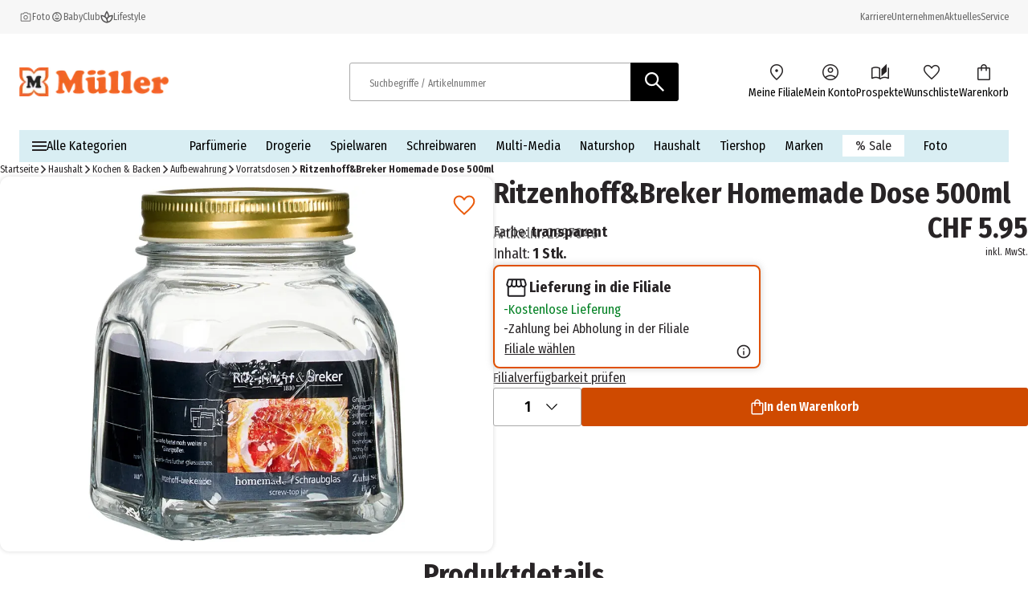

--- FILE ---
content_type: text/html; charset=utf-8
request_url: https://www.mueller.ch/p/ritzenhoff-breker-homemade-dose-500ml-IPN2997046/
body_size: 30457
content:
<!DOCTYPE html><html lang="de-CH"><head><meta charSet="utf-8"/><meta name="viewport" content="width=device-width, initial-scale=1"/><link rel="preload" href="/_next/static/media/1c122432e39485ee-s.p.woff2" as="font" crossorigin="" type="font/woff2"/><link rel="preload" href="/_next/static/media/283cc764bd695d52-s.p.woff2" as="font" crossorigin="" type="font/woff2"/><link rel="preload" href="/_next/static/media/2eb608f67b88ccb2-s.p.woff2" as="font" crossorigin="" type="font/woff2"/><link rel="preload" href="/_next/static/media/3c8609be9c14838d-s.p.woff2" as="font" crossorigin="" type="font/woff2"/><link rel="preload" href="/_next/static/media/6697cb2f5e9da4ce-s.p.woff2" as="font" crossorigin="" type="font/woff2"/><link rel="preload" href="/_next/static/media/8001a6e10e421d77-s.p.woff2" as="font" crossorigin="" type="font/woff2"/><link rel="preload" href="/_next/static/media/baf0d12f37367bd7-s.p.woff2" as="font" crossorigin="" type="font/woff2"/><link rel="preload" href="/_next/static/media/bcc0267f6bec3a21-s.p.woff2" as="font" crossorigin="" type="font/woff2"/><link rel="preload" href="/_next/static/media/c55acd504eec9c93-s.p.woff2" as="font" crossorigin="" type="font/woff2"/><link rel="preload" href="/_next/static/media/d32e5460af292c5d-s.p.woff2" as="font" crossorigin="" type="font/woff2"/><link rel="preload" href="/_next/static/media/f10a920b5c23f956-s.p.woff2" as="font" crossorigin="" type="font/woff2"/><link rel="preload" href="/_next/static/media/fbef64097f855941-s.p.woff2" as="font" crossorigin="" type="font/woff2"/><link rel="preload" as="image" imageSrcSet="https://images.prod.ecom.mueller.de/_next/image/?url=https%3A%2F%2Fstatic.prod.ecom.mueller.de%2Fproducts%2F8693357303706%2F8693357303706_1.jpg&amp;w=344&amp;q=75 344w, https://images.prod.ecom.mueller.de/_next/image/?url=https%3A%2F%2Fstatic.prod.ecom.mueller.de%2Fproducts%2F8693357303706%2F8693357303706_1.jpg&amp;w=384&amp;q=75 384w, https://images.prod.ecom.mueller.de/_next/image/?url=https%3A%2F%2Fstatic.prod.ecom.mueller.de%2Fproducts%2F8693357303706%2F8693357303706_1.jpg&amp;w=640&amp;q=75 640w, https://images.prod.ecom.mueller.de/_next/image/?url=https%3A%2F%2Fstatic.prod.ecom.mueller.de%2Fproducts%2F8693357303706%2F8693357303706_1.jpg&amp;w=750&amp;q=75 750w, https://images.prod.ecom.mueller.de/_next/image/?url=https%3A%2F%2Fstatic.prod.ecom.mueller.de%2Fproducts%2F8693357303706%2F8693357303706_1.jpg&amp;w=920&amp;q=75 920w, https://images.prod.ecom.mueller.de/_next/image/?url=https%3A%2F%2Fstatic.prod.ecom.mueller.de%2Fproducts%2F8693357303706%2F8693357303706_1.jpg&amp;w=1032&amp;q=75 1032w, https://images.prod.ecom.mueller.de/_next/image/?url=https%3A%2F%2Fstatic.prod.ecom.mueller.de%2Fproducts%2F8693357303706%2F8693357303706_1.jpg&amp;w=1200&amp;q=75 1200w, https://images.prod.ecom.mueller.de/_next/image/?url=https%3A%2F%2Fstatic.prod.ecom.mueller.de%2Fproducts%2F8693357303706%2F8693357303706_1.jpg&amp;w=1920&amp;q=75 1920w, https://images.prod.ecom.mueller.de/_next/image/?url=https%3A%2F%2Fstatic.prod.ecom.mueller.de%2Fproducts%2F8693357303706%2F8693357303706_1.jpg&amp;w=2048&amp;q=75 2048w, https://images.prod.ecom.mueller.de/_next/image/?url=https%3A%2F%2Fstatic.prod.ecom.mueller.de%2Fproducts%2F8693357303706%2F8693357303706_1.jpg&amp;w=2880&amp;q=75 2880w" imageSizes="
    (max-width: 1023px) 100vw,
    (max-width: 1440px) 50vw,
    660px" fetchPriority="high"/><link rel="stylesheet" href="/_next/static/css/631379221282fe37.css" crossorigin="anonymous" data-precedence="next"/><link rel="stylesheet" href="/_next/static/css/254ea496a45e0cdc.css" crossorigin="anonymous" data-precedence="next"/><link href="/_next/static/css/709749d8e7a45b98.css" rel="stylesheet" as="style" data-precedence="dynamic"/><link href="/_next/static/css/8a0d21882b3f94c8.css" rel="stylesheet" as="style" data-precedence="dynamic"/><link href="/_next/static/css/88f1b8cd83b1b563.css" rel="stylesheet" as="style" data-precedence="dynamic"/><link href="/_next/static/css/e0766c66278cf12c.css" rel="stylesheet" as="style" data-precedence="dynamic"/><link href="/_next/static/css/913d51a20e170f17.css" rel="stylesheet" as="style" data-precedence="dynamic"/><link href="/_next/static/css/6978b4b3a51849b1.css" rel="stylesheet" as="style" data-precedence="dynamic"/><link href="/_next/static/css/e8dbdd7d3bbbbea7.css" rel="stylesheet" as="style" data-precedence="dynamic"/><link href="/_next/static/css/527d406c8d9f8b53.css" rel="stylesheet" as="style" data-precedence="dynamic"/><link href="/_next/static/css/a86434e6d3faf85b.css" rel="stylesheet" as="style" data-precedence="dynamic"/><link href="/_next/static/css/c75fc6f51087f8ac.css" rel="stylesheet" as="style" data-precedence="dynamic"/><link href="/_next/static/css/2080c4e071a1ce35.css" rel="stylesheet" as="style" data-precedence="dynamic"/><link rel="preload" as="script" fetchPriority="low" href="/_next/static/chunks/webpack-025ff554a27b37f4.js" crossorigin=""/><script src="/_next/static/chunks/4bd1b696-9909f507f95988b8.js" async="" crossorigin=""></script><script src="/_next/static/chunks/5964-3471ac89a8b364c0.js" async="" crossorigin=""></script><script src="/_next/static/chunks/main-app-86104ed9f66b931c.js" async="" crossorigin=""></script><script src="/_next/static/chunks/9794-aaf15aee836fa01e.js" async="" crossorigin=""></script><script src="/_next/static/chunks/app/global-error-ec3498e0ca912cf8.js" async="" crossorigin=""></script><script src="/_next/static/chunks/2108-94b3026b2acb64f8.js" async="" crossorigin=""></script><script src="/_next/static/chunks/app/layout-92223b9a2a775719.js" async="" crossorigin=""></script><script src="/_next/static/chunks/1020-6f08ca371e781ba8.js" async="" crossorigin=""></script><script src="/_next/static/chunks/706-a22046691ef15aea.js" async="" crossorigin=""></script><script src="/_next/static/chunks/app/cacheable/p/%5BitemId%5D/---/%5B%5B...slugWithProductCode%5D%5D/page-bf6959cfa0c0bfbd.js" async="" crossorigin=""></script><link rel="preload" href="/_next/static/chunks/9747-0bfc2c68924caa4e.js" as="script" fetchPriority="low"/><link rel="preload" href="/_next/static/chunks/1215-be0d3c86e67e9cfa.js" as="script" fetchPriority="low"/><link rel="preload" href="/_next/static/chunks/8924-5bea328343138796.js" as="script" fetchPriority="low"/><link rel="preload" href="/_next/static/chunks/4380.9e4e9685e9a0a221.js" as="script" fetchPriority="low"/><link rel="preload" href="/_next/static/chunks/6294.b47cf0217714dbef.js" as="script" fetchPriority="low"/><link rel="preload" href="/_next/static/chunks/3339-0dd38d80c1611644.js" as="script" fetchPriority="low"/><link rel="preload" href="/_next/static/chunks/8902.6225465840256a28.js" as="script" fetchPriority="low"/><link rel="preload" href="/_next/static/chunks/8579.299b1d221795553e.js" as="script" fetchPriority="low"/><link rel="preload" href="/_next/static/chunks/3216.34a402c9a2d30a86.js" as="script" fetchPriority="low"/><link rel="preload" href="/_next/static/chunks/1950.696c3b733a7a26f9.js" as="script" fetchPriority="low"/><link rel="preload" href="/_next/static/chunks/5640.ce8a473da7069b14.js" as="script" fetchPriority="low"/><link rel="preload" href="/searchhub-collector.js" as="script"/><link rel="preload" href="/_next/static/chunks/8977.6d549103b2ad5bad.js" as="script" fetchPriority="low"/><link rel="preload" href="/_next/static/chunks/8721-11cee434ec222661.js" as="script" fetchPriority="low"/><link rel="preload" href="/_next/static/chunks/9893-58ccea03a33f463c.js" as="script" fetchPriority="low"/><link rel="preload" href="/_next/static/chunks/8380.42903ce821e060af.js" as="script" fetchPriority="low"/><link rel="preload" href="/_next/static/chunks/2632.8d5270e142143b2e.js" as="script" fetchPriority="low"/><link rel="preload" href="/_next/static/chunks/6609.e2668e81669f59b0.js" as="script" fetchPriority="low"/><link rel="preload" href="/_next/static/chunks/5189.cdef9a78a28d2e07.js" as="script" fetchPriority="low"/><link rel="preload" href="/_next/static/chunks/252.1bac7b47e5af0402.js" as="script" fetchPriority="low"/><meta name="next-size-adjust" content=""/><meta name="theme-color" content="#000000"/><title>Ritzenhoff&amp;Breker Homemade Dose 500ml online bestellen | MÜLLER</title><meta name="description" content="Ritzenhoff&amp;Breker Homemade Dose 500ml bei MÜLLER ➔ Versandkostenfrei in die Filiale › Jetzt bestellen!"/><meta name="robots" content="index, follow"/><link rel="canonical" href="https://www.mueller.ch/p/ritzenhoff-breker-homemade-dose-500ml-IPN2997046/"/><link rel="alternate" hrefLang="de-AT" href="https://www.mueller.at/p/ritzenhoff-breker-homemade-dose-500ml-IPN2997046/"/><link rel="alternate" hrefLang="de-CH" href="https://www.mueller.ch/p/ritzenhoff-breker-homemade-dose-500ml-IPN2997046/"/><link rel="alternate" hrefLang="de-DE" href="https://www.mueller.de/p/ritzenhoff-breker-homemade-dose-500ml-IPN2997046/"/><link rel="alternate" hrefLang="x-default" href="https://www.mueller.de/p/ritzenhoff-breker-homemade-dose-500ml-IPN2997046/"/><meta name="google-site-verification" content="NcOgglGS7ayKP--4V2dtqhFQLxnczyEdfhTQuBG3U1c"/><meta property="og:title" content="Ritzenhoff&amp;Breker Homemade Dose 500ml online bestellen | MÜLLER"/><meta property="og:description" content="Ritzenhoff&amp;Breker Homemade Dose 500ml bei MÜLLER ➔ Versandkostenfrei in die Filiale › Jetzt bestellen!"/><meta property="og:url" content="https://www.mueller.ch/"/><meta property="og:site_name" content="MÜLLER - Auch online mehr als eine Drogerie"/><meta property="og:type" content="website"/><meta name="twitter:card" content="summary"/><meta name="twitter:title" content="Ritzenhoff&amp;Breker Homemade Dose 500ml online bestellen | MÜLLER"/><meta name="twitter:description" content="Ritzenhoff&amp;Breker Homemade Dose 500ml bei MÜLLER ➔ Versandkostenfrei in die Filiale › Jetzt bestellen!"/><script src="/_next/static/chunks/polyfills-42372ed130431b0a.js" crossorigin="anonymous" noModule=""></script></head><body data-font="__variable_57a02f"><div hidden=""><!--$--><!--/$--></div><script>(self.__next_s=self.__next_s||[]).push([0,{"data-usercentrics":"Google Tag Manager","children":"\n    window.dataLayer = window.dataLayer || [];\n    function gtag(){ dataLayer.push(arguments); }\n  \n            gtag(\"consent\", \"default\", {\n              ad_user_data: \"denied\",\n              ad_personalization: \"denied\",\n              ad_storage: \"denied\",\n              analytics_storage: \"denied\",\n              wait_for_update: 2000\n            });\n            gtag(\"set\", \"ads_data_redaction\", true);\n          ","id":"gtm-init"}])</script><script>(self.__next_s=self.__next_s||[]).push([0,{"type":"text/javascript","children":"\n      var ScarabQueue = ScarabQueue || [];\n      (function(id) {\n        if (document.getElementById(id)) return;\n        var js = document.createElement('script'); \n        js.id = id;  \n        js.src = '//cdn.scarabresearch.com/js/18115DD07A0EE46B/scarab-v2.js';\n        js.async = true  \n        var fs = document.getElementsByTagName('script')[0];\n        fs.parentNode.insertBefore(js, fs);\n      })('scarab-js-api');\n      ","id":"emarsys"}])</script><div class="skip-links_component_skip-links-bar__42GgS"><div class="skip-links_component_skip-links-content__kOye2"><a href="#navigation">Zur Navigation springen</a><a href="#main">Zum Hauptinhalt springen</a></div></div><div><header><div class="cms-slot_component_cms-slot__yHNL2"><div class=""><div id="header" class="header_component_header__CnTz0"><div class="header_component_header__meta-wrapper__4exzc"><div class="header_component_header__meta__mxakr"><div class="header_component_header__meta-nav-items__P4gNa"><div><div class="header_component_header__meta-nav-items__P4gNa"><div class="header_component_header__meta-nav-item-wrapper__cfR_z"><a target="_blank" title="Foto" tabindex="0" href="https://foto.mueller.de/"><div class="header_component_header__meta-nav-item__EMxOf text-xs"><img alt="photo-camera-icon icon" loading="lazy" width="16" height="16" decoding="async" data-nimg="1" class="header_component_header__meta-nav-item-icon__rh3WN" style="color:transparent" srcSet="https://images.prod.ecom.mueller.de/_next/image/?url=https%3A%2F%2Fcms-api.prod.ecom.mueller.de%2Fdam%2Fjcr%3A1c7b44ac-3732-49c6-9252-725ce40f64b9%2Fphoto-camera-icon.png%3Fts%3D1737563435351&amp;w=16&amp;q=75 1x, https://images.prod.ecom.mueller.de/_next/image/?url=https%3A%2F%2Fcms-api.prod.ecom.mueller.de%2Fdam%2Fjcr%3A1c7b44ac-3732-49c6-9252-725ce40f64b9%2Fphoto-camera-icon.png%3Fts%3D1737563435351&amp;w=32&amp;q=75 2x" src="https://images.prod.ecom.mueller.de/_next/image/?url=https%3A%2F%2Fcms-api.prod.ecom.mueller.de%2Fdam%2Fjcr%3A1c7b44ac-3732-49c6-9252-725ce40f64b9%2Fphoto-camera-icon.png%3Fts%3D1737563435351&amp;w=32&amp;q=75"/><span>Foto</span></div></a></div><div class="header_component_header__meta-nav-item-wrapper__cfR_z"><a target="_self" title="Entdecken Sie den Müller BabyClub" tabindex="0" href="/meinbaby/"><div class="header_component_header__meta-nav-item__EMxOf text-xs"><img alt="child-care-icon icon" loading="lazy" width="16" height="16" decoding="async" data-nimg="1" class="header_component_header__meta-nav-item-icon__rh3WN" style="color:transparent" srcSet="https://images.prod.ecom.mueller.de/_next/image/?url=https%3A%2F%2Fcms-api.prod.ecom.mueller.de%2Fdam%2Fjcr%3A9d244f19-f0bf-408a-a4ce-232c04cff42b%2Fchild-care-icon.png%3Fts%3D1736425088901&amp;w=16&amp;q=75 1x, https://images.prod.ecom.mueller.de/_next/image/?url=https%3A%2F%2Fcms-api.prod.ecom.mueller.de%2Fdam%2Fjcr%3A9d244f19-f0bf-408a-a4ce-232c04cff42b%2Fchild-care-icon.png%3Fts%3D1736425088901&amp;w=32&amp;q=75 2x" src="https://images.prod.ecom.mueller.de/_next/image/?url=https%3A%2F%2Fcms-api.prod.ecom.mueller.de%2Fdam%2Fjcr%3A9d244f19-f0bf-408a-a4ce-232c04cff42b%2Fchild-care-icon.png%3Fts%3D1736425088901&amp;w=32&amp;q=75"/><span>BabyClub</span></div></a></div><div class="header_component_header__meta-nav-item-wrapper__cfR_z"><a target="_self" title="Lifestyle" tabindex="0" href="/aktuelles/lifestyle/"><div class="header_component_header__meta-nav-item__EMxOf text-xs"><img alt="spa-icon icon" loading="lazy" width="16" height="16" decoding="async" data-nimg="1" class="header_component_header__meta-nav-item-icon__rh3WN" style="color:transparent" srcSet="https://images.prod.ecom.mueller.de/_next/image/?url=https%3A%2F%2Fcms-api.prod.ecom.mueller.de%2Fdam%2Fjcr%3Ad287e0a3-4814-4fe5-8f59-e24d03539c6b%2Fspa-icon.png%3Fts%3D1737563435370&amp;w=16&amp;q=75 1x, https://images.prod.ecom.mueller.de/_next/image/?url=https%3A%2F%2Fcms-api.prod.ecom.mueller.de%2Fdam%2Fjcr%3Ad287e0a3-4814-4fe5-8f59-e24d03539c6b%2Fspa-icon.png%3Fts%3D1737563435370&amp;w=32&amp;q=75 2x" src="https://images.prod.ecom.mueller.de/_next/image/?url=https%3A%2F%2Fcms-api.prod.ecom.mueller.de%2Fdam%2Fjcr%3Ad287e0a3-4814-4fe5-8f59-e24d03539c6b%2Fspa-icon.png%3Fts%3D1737563435370&amp;w=32&amp;q=75"/><span>Lifestyle</span></div></a></div></div></div></div><div class="header_component_header__meta-nav-links__xidY6"><div><div class="header_component_header__meta-nav-items__P4gNa"><div class="header_component_header__meta-nav-item-wrapper__cfR_z"><a target="_self" title="Karriere" tabindex="0" href="/unternehmen/karriere/stellenangebote/"><div class="header_component_header__meta-nav-item__EMxOf text-xs"><span>Karriere</span></div></a></div><div class="header_component_header__meta-nav-item-wrapper__cfR_z"><a target="_self" title="Unternehmen" tabindex="0" href="/unternehmen/"><div class="header_component_header__meta-nav-item__EMxOf text-xs"><span>Unternehmen</span></div></a></div><div class="header_component_header__meta-nav-item-wrapper__cfR_z"><a target="_self" title="Aktuelles" tabindex="0" href="/aktuelles/"><div class="header_component_header__meta-nav-item__EMxOf text-xs"><span>Aktuelles</span></div></a></div><div class="header_component_header__meta-nav-item-wrapper__cfR_z"><a target="_self" title="Service" tabindex="0" href="/service/"><div class="header_component_header__meta-nav-item__EMxOf text-xs"><span>Service</span></div></a></div></div></div></div></div></div><div class="header_component_header__main-wrapper__hnT2X"><div class="header_component_header__main__tQ7GJ"><div class="header_component_header-wrapper__menu-and-logo__uXTLj"><button class="header_component_header__burger-btn__y4k7v" title="Menü" aria-label="Menü" aria-expanded="false" aria-controls="navigation"><div class="burger-icon_component_burger-icon__ioIqR"></div></button><div class="header_component_header__header-bar-logo__WzsHs"><script type="application/ld+json">{"@context":"https://schema.org","@type":"Organization","url":"https://www.mueller.de","sameAs":["https://www.facebook.com/mueller.deutschland/","https://www.instagram.com/mueller_deutschland/| https://www.pinterest.de/mueller_de/","https://www.linkedin.com/company/mueller-holding/","https://www.youtube.com/channel/UCX8vaOzD27094ZkQokZUZ1g"],"logo":"https://mueller-dam-bucket.s3.eu-central-1.amazonaws.com/prod/website-assets/mueller-logo.svg","name":"Müller Handels AG Schweiz","description":"Müller - Mehr als eine Drogerie. Große Sortimentsauswahl, tolle Preise.","email":"service@shop.mueller.de","telephone":"+41 62 738 39 99","vatID":"CHE-106.085.001","address":{"@type":"PostalAddress","streetAddress":"Industriestrasse 50","addressLocality":"Oberentfelden","addressCountry":"CH","addressRegion":"Aargau","postalCode":"5036"}}</script><a class="header_component_header__header-bar-logo-link__7p92A" href="/"><img alt="logo" loading="lazy" width="708" height="137" decoding="async" data-nimg="1" class="header_component_header__header-bar-logo-image__6TD5h" style="color:transparent" sizes="(max-width: 767px) 79px, 186px" srcSet="https://images.prod.ecom.mueller.de/_next/image/?url=https%3A%2F%2Fmueller-dam-bucket.s3.eu-central-1.amazonaws.com%2Fprod%2Ficons%2Flogo.png%3Fts%3D1738338873952&amp;w=16&amp;q=75 16w, https://images.prod.ecom.mueller.de/_next/image/?url=https%3A%2F%2Fmueller-dam-bucket.s3.eu-central-1.amazonaws.com%2Fprod%2Ficons%2Flogo.png%3Fts%3D1738338873952&amp;w=32&amp;q=75 32w, https://images.prod.ecom.mueller.de/_next/image/?url=https%3A%2F%2Fmueller-dam-bucket.s3.eu-central-1.amazonaws.com%2Fprod%2Ficons%2Flogo.png%3Fts%3D1738338873952&amp;w=48&amp;q=75 48w, https://images.prod.ecom.mueller.de/_next/image/?url=https%3A%2F%2Fmueller-dam-bucket.s3.eu-central-1.amazonaws.com%2Fprod%2Ficons%2Flogo.png%3Fts%3D1738338873952&amp;w=64&amp;q=75 64w, https://images.prod.ecom.mueller.de/_next/image/?url=https%3A%2F%2Fmueller-dam-bucket.s3.eu-central-1.amazonaws.com%2Fprod%2Ficons%2Flogo.png%3Fts%3D1738338873952&amp;w=96&amp;q=75 96w, https://images.prod.ecom.mueller.de/_next/image/?url=https%3A%2F%2Fmueller-dam-bucket.s3.eu-central-1.amazonaws.com%2Fprod%2Ficons%2Flogo.png%3Fts%3D1738338873952&amp;w=128&amp;q=75 128w, https://images.prod.ecom.mueller.de/_next/image/?url=https%3A%2F%2Fmueller-dam-bucket.s3.eu-central-1.amazonaws.com%2Fprod%2Ficons%2Flogo.png%3Fts%3D1738338873952&amp;w=192&amp;q=75 192w, https://images.prod.ecom.mueller.de/_next/image/?url=https%3A%2F%2Fmueller-dam-bucket.s3.eu-central-1.amazonaws.com%2Fprod%2Ficons%2Flogo.png%3Fts%3D1738338873952&amp;w=256&amp;q=75 256w, https://images.prod.ecom.mueller.de/_next/image/?url=https%3A%2F%2Fmueller-dam-bucket.s3.eu-central-1.amazonaws.com%2Fprod%2Ficons%2Flogo.png%3Fts%3D1738338873952&amp;w=344&amp;q=75 344w, https://images.prod.ecom.mueller.de/_next/image/?url=https%3A%2F%2Fmueller-dam-bucket.s3.eu-central-1.amazonaws.com%2Fprod%2Ficons%2Flogo.png%3Fts%3D1738338873952&amp;w=384&amp;q=75 384w, https://images.prod.ecom.mueller.de/_next/image/?url=https%3A%2F%2Fmueller-dam-bucket.s3.eu-central-1.amazonaws.com%2Fprod%2Ficons%2Flogo.png%3Fts%3D1738338873952&amp;w=640&amp;q=75 640w, https://images.prod.ecom.mueller.de/_next/image/?url=https%3A%2F%2Fmueller-dam-bucket.s3.eu-central-1.amazonaws.com%2Fprod%2Ficons%2Flogo.png%3Fts%3D1738338873952&amp;w=750&amp;q=75 750w, https://images.prod.ecom.mueller.de/_next/image/?url=https%3A%2F%2Fmueller-dam-bucket.s3.eu-central-1.amazonaws.com%2Fprod%2Ficons%2Flogo.png%3Fts%3D1738338873952&amp;w=920&amp;q=75 920w, https://images.prod.ecom.mueller.de/_next/image/?url=https%3A%2F%2Fmueller-dam-bucket.s3.eu-central-1.amazonaws.com%2Fprod%2Ficons%2Flogo.png%3Fts%3D1738338873952&amp;w=1032&amp;q=75 1032w, https://images.prod.ecom.mueller.de/_next/image/?url=https%3A%2F%2Fmueller-dam-bucket.s3.eu-central-1.amazonaws.com%2Fprod%2Ficons%2Flogo.png%3Fts%3D1738338873952&amp;w=1200&amp;q=75 1200w, https://images.prod.ecom.mueller.de/_next/image/?url=https%3A%2F%2Fmueller-dam-bucket.s3.eu-central-1.amazonaws.com%2Fprod%2Ficons%2Flogo.png%3Fts%3D1738338873952&amp;w=1920&amp;q=75 1920w, https://images.prod.ecom.mueller.de/_next/image/?url=https%3A%2F%2Fmueller-dam-bucket.s3.eu-central-1.amazonaws.com%2Fprod%2Ficons%2Flogo.png%3Fts%3D1738338873952&amp;w=2048&amp;q=75 2048w, https://images.prod.ecom.mueller.de/_next/image/?url=https%3A%2F%2Fmueller-dam-bucket.s3.eu-central-1.amazonaws.com%2Fprod%2Ficons%2Flogo.png%3Fts%3D1738338873952&amp;w=2880&amp;q=75 2880w" src="https://images.prod.ecom.mueller.de/_next/image/?url=https%3A%2F%2Fmueller-dam-bucket.s3.eu-central-1.amazonaws.com%2Fprod%2Ficons%2Flogo.png%3Fts%3D1738338873952&amp;w=2880&amp;q=75"/></a></div></div><div class="header_component_header__header-bar-search-wrapper-desktop__CzXIK"><div class="header_component_header__header-bar-search-desktop__jm1UP"><form class="search-bar_component_search-bar__NmcKG" role="search" aria-label="Search site" action="/search/"><script type="application/ld+json">{"@context":"https://schema.org","@type":"WebSite","url":"https://www.mueller.ch","potentialAction":[{"@type":"SearchAction","target":"https://www.mueller.ch/search/?q={search_term_string}","query-input":"required name=search_term_string"}]}</script><div class="search-bar_component_search-bar__wrapper__MRrDL"><button class="search-bar_component_search-bar_return-button__0eJla" type="button"><img alt="back icon" loading="lazy" width="20" height="45" decoding="async" data-nimg="1" class="search-bar_component_search-bar__return-icon__qLAoO" style="color:transparent" src="/assets/icons/arrow_back.svg"/></button><label id="searchbar-label-desktop" class="sr-only">Suchbegriffe / Artikelnummer</label><input class="search-bar_component_search-bar__input__iqEHT" placeholder="Suchbegriffe / Artikelnummer" autoComplete="off" role="combobox" type="search" aria-autocomplete="both" aria-expanded="false" aria-haspopup="listbox" aria-controls="autosuggest-listbox" aria-owns="autosuggest-listbox" aria-labelledby="searchbar-label-desktop" data-track-id="searchBox" name="q" value=""/><button type="submit" class="search-bar_component_search-bar__icon__7Kxnk" title="Suchen" tabindex="0" data-track-id="searchButton"><img alt="Suchen" loading="lazy" width="32" height="32" decoding="async" data-nimg="1" style="color:transparent" src="/assets/icons/search-white.svg"/></button><section class="autosuggest_component_autosuggest__TT_Qx" aria-label="autosuggest"><div aria-busy="false" title="Ergebnisse"></div><div class="autosuggest_component_autosuggest__content__CD1bG"></div></section><div class="sr-only" role="status" aria-live="assertive" aria-atomic="true"></div></div></form></div></div><div class="header_component_header__header-bar-items-container__DJ5i_"><div><div><ul class="icon-list_component_icon-list__cK8p6" aria-label="Menüleiste mit Symbolen"><li aria-label="header-location-on"><div class="icon-list_component_icon-list__item-metadata__aqB5y"></div><a target="_self" title="Meine Filiale" tabindex="0" href="/meine-filiale/"><div class="icon-list_component_icon-list__item__hig3r"><div class="icon-list_component_icon-list__icon-wrapper__QCtRI"><img alt="header-location-on icon" loading="lazy" width="192" height="192" decoding="async" data-nimg="1" class="icon-list_component_icon-list__icon__4uwJt" style="color:transparent" srcSet="https://images.prod.ecom.mueller.de/_next/image/?url=https%3A%2F%2Fmueller-dam-bucket.s3.eu-central-1.amazonaws.com%2Fprod%2Fheader-location-on.png%3Fts%3D1740582388636&amp;w=192&amp;q=75 1x, https://images.prod.ecom.mueller.de/_next/image/?url=https%3A%2F%2Fmueller-dam-bucket.s3.eu-central-1.amazonaws.com%2Fprod%2Fheader-location-on.png%3Fts%3D1740582388636&amp;w=384&amp;q=75 2x" src="https://images.prod.ecom.mueller.de/_next/image/?url=https%3A%2F%2Fmueller-dam-bucket.s3.eu-central-1.amazonaws.com%2Fprod%2Fheader-location-on.png%3Fts%3D1740582388636&amp;w=384&amp;q=75"/></div><span class="icon-list_component_icon-list__text__E6fdt text-s">Meine Filiale</span></div></a></li><li aria-label="header-account-circle"><div class="icon-list_component_icon-list__item-metadata__aqB5y"></div><a target="_self" tabindex="0" href="/my-account/"><div class="icon-list_component_icon-list__item__hig3r"><div class="icon-list_component_icon-list__icon-wrapper__QCtRI"><img alt="header-account-circle icon" loading="lazy" width="192" height="192" decoding="async" data-nimg="1" class="icon-list_component_icon-list__icon__4uwJt" style="color:transparent" srcSet="https://images.prod.ecom.mueller.de/_next/image/?url=https%3A%2F%2Fmueller-dam-bucket.s3.eu-central-1.amazonaws.com%2Fprod%2Ficons%2Fmain_navigation%2Fheader-account-circle.png%3Fts%3D1740582419353&amp;w=192&amp;q=75 1x, https://images.prod.ecom.mueller.de/_next/image/?url=https%3A%2F%2Fmueller-dam-bucket.s3.eu-central-1.amazonaws.com%2Fprod%2Ficons%2Fmain_navigation%2Fheader-account-circle.png%3Fts%3D1740582419353&amp;w=384&amp;q=75 2x" src="https://images.prod.ecom.mueller.de/_next/image/?url=https%3A%2F%2Fmueller-dam-bucket.s3.eu-central-1.amazonaws.com%2Fprod%2Ficons%2Fmain_navigation%2Fheader-account-circle.png%3Fts%3D1740582419353&amp;w=384&amp;q=75"/></div><span class="icon-list_component_icon-list__text__E6fdt text-s">Mein Konto</span></div></a></li><li aria-label="header-auto-stories"><div class="icon-list_component_icon-list__item-metadata__aqB5y"></div><a target="_self" title="Prospekte" tabindex="0" href="/prospekte/"><div class="icon-list_component_icon-list__item__hig3r"><div class="icon-list_component_icon-list__icon-wrapper__QCtRI"><img alt="header-auto-stories icon" loading="lazy" width="192" height="192" decoding="async" data-nimg="1" class="icon-list_component_icon-list__icon__4uwJt" style="color:transparent" srcSet="https://images.prod.ecom.mueller.de/_next/image/?url=https%3A%2F%2Fmueller-dam-bucket.s3.eu-central-1.amazonaws.com%2Fprod%2Ficons%2Fmain_navigation%2Fheader-auto-stories.png%3Fts%3D1740582409416&amp;w=192&amp;q=75 1x, https://images.prod.ecom.mueller.de/_next/image/?url=https%3A%2F%2Fmueller-dam-bucket.s3.eu-central-1.amazonaws.com%2Fprod%2Ficons%2Fmain_navigation%2Fheader-auto-stories.png%3Fts%3D1740582409416&amp;w=384&amp;q=75 2x" src="https://images.prod.ecom.mueller.de/_next/image/?url=https%3A%2F%2Fmueller-dam-bucket.s3.eu-central-1.amazonaws.com%2Fprod%2Ficons%2Fmain_navigation%2Fheader-auto-stories.png%3Fts%3D1740582409416&amp;w=384&amp;q=75"/></div><span class="icon-list_component_icon-list__text__E6fdt text-s">Prospekte</span></div></a></li><li aria-label="header-favorite"><div class="icon-list_component_icon-list__item-metadata__aqB5y"></div><a target="_self" title="Wunschliste" tabindex="0" href="/my-account/wishlists/"><div class="icon-list_component_icon-list__item__hig3r"><div class="icon-list_component_icon-list__icon-wrapper__QCtRI"><img alt="header-favorite icon" loading="lazy" width="192" height="192" decoding="async" data-nimg="1" class="icon-list_component_icon-list__icon__4uwJt" style="color:transparent" srcSet="https://images.prod.ecom.mueller.de/_next/image/?url=https%3A%2F%2Fmueller-dam-bucket.s3.eu-central-1.amazonaws.com%2Fprod%2Ficons%2Fmain_navigation%2Fheader-favorite--1-.png%3Fts%3D1752648394899&amp;w=192&amp;q=75 1x, https://images.prod.ecom.mueller.de/_next/image/?url=https%3A%2F%2Fmueller-dam-bucket.s3.eu-central-1.amazonaws.com%2Fprod%2Ficons%2Fmain_navigation%2Fheader-favorite--1-.png%3Fts%3D1752648394899&amp;w=384&amp;q=75 2x" src="https://images.prod.ecom.mueller.de/_next/image/?url=https%3A%2F%2Fmueller-dam-bucket.s3.eu-central-1.amazonaws.com%2Fprod%2Ficons%2Fmain_navigation%2Fheader-favorite--1-.png%3Fts%3D1752648394899&amp;w=384&amp;q=75"/></div><span class="icon-list_component_icon-list__text__E6fdt text-s">Wunschliste</span></div></a></li><li aria-label="header-shopping-bag"><div class="icon-list_component_icon-list__item-metadata__aqB5y"></div><a target="_self" tabindex="0" href="/cart/"><div class="icon-list_component_icon-list__item__hig3r icon-list_component_icon-list__cart__Sy5Gh"><div class="icon-list_component_icon-list__icon-wrapper__QCtRI"><img alt="header-shopping-bag icon" loading="lazy" width="192" height="192" decoding="async" data-nimg="1" class="icon-list_component_icon-list__icon__4uwJt icon-list_component_icon-list__cart-icon__pTwYY" style="color:transparent" srcSet="https://images.prod.ecom.mueller.de/_next/image/?url=https%3A%2F%2Fmueller-dam-bucket.s3.eu-central-1.amazonaws.com%2Fprod%2Ficons%2Fmain_navigation%2Fheader-shopping-bag.png%3Fts%3D1740582430153&amp;w=192&amp;q=75 1x, https://images.prod.ecom.mueller.de/_next/image/?url=https%3A%2F%2Fmueller-dam-bucket.s3.eu-central-1.amazonaws.com%2Fprod%2Ficons%2Fmain_navigation%2Fheader-shopping-bag.png%3Fts%3D1740582430153&amp;w=384&amp;q=75 2x" src="https://images.prod.ecom.mueller.de/_next/image/?url=https%3A%2F%2Fmueller-dam-bucket.s3.eu-central-1.amazonaws.com%2Fprod%2Ficons%2Fmain_navigation%2Fheader-shopping-bag.png%3Fts%3D1740582430153&amp;w=384&amp;q=75"/></div><span class="icon-list_component_icon-list__text__E6fdt text-s">Warenkorb</span></div></a></li></ul></div></div></div></div><div class="header_component_header__header-bar-search__mMrQM"><form class="search-bar_component_search-bar__NmcKG" role="search" aria-label="Search site" action="/search/"><script type="application/ld+json">{"@context":"https://schema.org","@type":"WebSite","url":"https://www.mueller.ch","potentialAction":[{"@type":"SearchAction","target":"https://www.mueller.ch/search/?q={search_term_string}","query-input":"required name=search_term_string"}]}</script><div class="search-bar_component_search-bar__wrapper__MRrDL"><button class="search-bar_component_search-bar_return-button__0eJla" type="button"><img alt="back icon" loading="lazy" width="20" height="45" decoding="async" data-nimg="1" class="search-bar_component_search-bar__return-icon__qLAoO" style="color:transparent" src="/assets/icons/arrow_back.svg"/></button><label id="searchbar-label-mobile" class="sr-only">Suchbegriffe / Artikelnummer</label><input class="search-bar_component_search-bar__input__iqEHT" placeholder="Suchbegriffe / Artikelnummer" autoComplete="off" role="combobox" type="search" aria-autocomplete="both" aria-expanded="false" aria-haspopup="listbox" aria-controls="autosuggest-listbox" aria-owns="autosuggest-listbox" aria-labelledby="searchbar-label-mobile" data-track-id="searchBox" name="q" value=""/><button type="submit" class="search-bar_component_search-bar__icon__7Kxnk" title="Suchen" tabindex="0" data-track-id="searchButton"><img alt="Suchen" loading="lazy" width="32" height="32" decoding="async" data-nimg="1" style="color:transparent" src="/assets/icons/search-white.svg"/></button><section class="autosuggest_component_autosuggest__TT_Qx" aria-label="autosuggest"><div aria-busy="false" title="Ergebnisse"></div><div class="autosuggest_component_autosuggest__content__CD1bG"></div></section><div class="sr-only" role="status" aria-live="assertive" aria-atomic="true"></div></div></form></div></div><div class="header_component_header__navigation-wrapper__1d_xU"><nav class="nav_component_nav__XBtsz" role="navigation" aria-label="Main navigation" id="navigation"><div class="nav_component_nav__desktop-wrapper__ICNYf"><div class="desktop-navigation_component_desktop-navigation__h6EGY"><ul class="desktop-navigation_component_desktop-navigation__items-list__RpL2r"><li class="desktop-navigation_component_desktop-navigation__item__QlhF9 desktop-navigation_component_desktop-navigation__item--all-categories__5p9JT"><button class="desktop-navigation_component_all-categories-button__bwY7E"><div class="burger-icon_component_burger-icon__ioIqR"></div><span class="desktop-navigation_component_all-categories-button__label__RnPZV">Alle Kategorien</span></button><div class="desktop-navigation_component_all-categories-sidebar-wrapper__eXze4"><div class="desktop-navigation_component_all-categories-sidebar__14hIW"><div class="desktop-navigation_component_all-categories-sidebar__nav-placeholder__KKqnu"><div id="_R_4lqpbiav5ubsnpfivb_" class="placeholder_component_placeholder__PmGUJ placeholder_component_placeholder--using-ratio__1NThV" role="tooltip" style="padding-top:100%" aria-label="placeholder"></div></div></div></div></li><li class="desktop-navigation_component_desktop-navigation__item__QlhF9"><a class="desktop-navigation_component_desktop-navigation__link__YgiMj" href="/c/parfuemerie/"><span class="">Parfümerie</span></a></li><li class="desktop-navigation_component_desktop-navigation__item__QlhF9"><a class="desktop-navigation_component_desktop-navigation__link__YgiMj" href="/c/drogerie/"><span class="">Drogerie</span></a></li><li class="desktop-navigation_component_desktop-navigation__item__QlhF9"><a class="desktop-navigation_component_desktop-navigation__link__YgiMj" href="/c/spielwaren/"><span class="">Spielwaren</span></a></li><li class="desktop-navigation_component_desktop-navigation__item__QlhF9"><a class="desktop-navigation_component_desktop-navigation__link__YgiMj" href="/c/schreibwaren/"><span class="">Schreibwaren</span></a></li><li class="desktop-navigation_component_desktop-navigation__item__QlhF9"><a class="desktop-navigation_component_desktop-navigation__link__YgiMj" href="/c/multi-media/"><span class="">Multi-Media</span></a></li><li class="desktop-navigation_component_desktop-navigation__item__QlhF9"><a class="desktop-navigation_component_desktop-navigation__link__YgiMj" href="/c/naturshop/"><span class="">Naturshop</span></a></li><li class="desktop-navigation_component_desktop-navigation__item__QlhF9"><a class="desktop-navigation_component_desktop-navigation__link__YgiMj" href="/c/haushalt/"><span class="">Haushalt</span></a></li><li class="desktop-navigation_component_desktop-navigation__item__QlhF9"><a class="desktop-navigation_component_desktop-navigation__link__YgiMj" href="/c/tiershop/"><span class="">Tiershop</span></a></li><li class="desktop-navigation_component_desktop-navigation__item__QlhF9"><a class="desktop-navigation_component_desktop-navigation__link__YgiMj" href="/marken/"><span class="">Marken</span></a></li><li class="desktop-navigation_component_desktop-navigation__item__QlhF9"><a class="desktop-navigation_component_desktop-navigation__link__YgiMj" href="/c/sale/"><span class="desktop-navigation_component_desktop-navigation__item-label--highlighted__GhweU">% Sale</span></a></li><li class="desktop-navigation_component_desktop-navigation__item__QlhF9"><a class="desktop-navigation_component_desktop-navigation__link__YgiMj" href="https://foto.mueller.ch/de/"><span class="">Foto</span></a></li></ul></div></div><div class="nav_component_nav__mobile-wrapper__VShuJ"><button type="button" class="mobile-navigation_component_mobile-navigation-overlay__ICzcP mobile-navigation_component_mobile-navigation-overlay--closed__5U_ZW" aria-label="Navigation schließen"></button><div class="mobile-navigation_component_mobile-navigation__sidebar__XWbWO mobile-navigation_component_mobile-navigation__sidebar--closed__r_laf"></div></div></nav></div></div></div></div></header><main class="one-column_layout_one-column__main__niv_R" id="main"><div class="one-column_layout_one-column__jumbotron__oR6rR"><div class="cms-slot_component_cms-slot__yHNL2 cms-slot_component_cms-slot--spaced__bFXQU"><div class=""><nav aria-label="Breadcrumb" class="breadcrumps_component_breadcrumbs__wxQXW"><script type="application/ld+json">{"@context":"https://schema.org","@type":"BreadcrumbList","itemListElement":[{"@type":"ListItem","position":1,"item":"https://www.mueller.ch/","name":"Startseite"},{"@type":"ListItem","position":2,"item":"https://www.mueller.ch/c/haushalt/","name":"Haushalt"},{"@type":"ListItem","position":3,"item":"https://www.mueller.ch/c/haushalt/kochen-backen/","name":"Kochen &amp; Backen"},{"@type":"ListItem","position":4,"item":"https://www.mueller.ch/c/haushalt/kochen-backen/aufbewahrung/","name":"Aufbewahrung"},{"@type":"ListItem","position":5,"item":"https://www.mueller.ch/c/haushalt/kochen-backen/aufbewahrung/vorratsdosen/","name":"Vorratsdosen"},{"@type":"ListItem","position":6,"item":"https://www.mueller.ch/p/ritzenhoff-breker-homemade-dose-500ml-IPN2997046/","name":"Ritzenhoff&amp;Breker Homemade Dose 500ml"}]}</script><ol class="breadcrumps_component_breadcrumbs__container__5YDmP text-s-immutable" itemScope="" aria-label="Breadcrumb"><li class="breadcrumps_component_breadcrumbs__item__Rl6SN"><a itemProp="item" itemScope="" href="/">Startseite</a><img aria-hidden="true" alt="" loading="lazy" width="12" height="12" decoding="async" data-nimg="1" class="breadcrumps_component_breadcrumbs__arrow__C4IuD" style="color:transparent" src="/assets/icons/arrow_forward_bold.svg"/></li><li class="breadcrumps_component_breadcrumbs__item__Rl6SN"><a itemProp="item" itemScope="" href="/c/haushalt/">Haushalt</a><img aria-hidden="true" alt="" loading="lazy" width="12" height="12" decoding="async" data-nimg="1" class="breadcrumps_component_breadcrumbs__arrow__C4IuD" style="color:transparent" src="/assets/icons/arrow_forward_bold.svg"/></li><li class="breadcrumps_component_breadcrumbs__item__Rl6SN"><a itemProp="item" itemScope="" href="/c/haushalt/kochen-backen/">Kochen &amp; Backen</a><img aria-hidden="true" alt="" loading="lazy" width="12" height="12" decoding="async" data-nimg="1" class="breadcrumps_component_breadcrumbs__arrow__C4IuD" style="color:transparent" src="/assets/icons/arrow_forward_bold.svg"/></li><li class="breadcrumps_component_breadcrumbs__item__Rl6SN"><a itemProp="item" itemScope="" href="/c/haushalt/kochen-backen/aufbewahrung/">Aufbewahrung</a><img aria-hidden="true" alt="" loading="lazy" width="12" height="12" decoding="async" data-nimg="1" class="breadcrumps_component_breadcrumbs__arrow__C4IuD" style="color:transparent" src="/assets/icons/arrow_forward_bold.svg"/></li><li class="breadcrumps_component_breadcrumbs__item__Rl6SN"><a itemProp="item" itemScope="" href="/c/haushalt/kochen-backen/aufbewahrung/vorratsdosen/">Vorratsdosen</a><img aria-hidden="true" alt="" loading="lazy" width="12" height="12" decoding="async" data-nimg="1" class="breadcrumps_component_breadcrumbs__arrow__C4IuD" style="color:transparent" src="/assets/icons/arrow_forward_bold.svg"/></li><li class="breadcrumps_component_breadcrumbs__item__Rl6SN" aria-current="page"><span>Ritzenhoff&amp;Breker Homemade Dose 500ml</span></li></ol></nav></div></div></div><div class="one-column_layout_one-column__content__Sf11_"><div class="cms-slot_component_cms-slot__yHNL2 cms-slot_component_cms-slot--spaced__bFXQU"><div class=""><article class="product-info_component_product-info__vo9tD"><script type="application/ld+json">{"@context":"https://schema.org","@type":"Product","description":"Gruß aus Omas Küche: Das homemade-Schraubglas im dekorativen Retro-Look eignet sich zum Einmachen von Früchten sowie zur Aufbewahrung von Vorräten.","sku":"2997046","gtin":"8693357303706","image":["https://static.prod.ecom.mueller.de/products/8693357303706/8693357303706_1.jpg"],"offers":[{"price":5.95,"priceCurrency":"CHF","itemCondition":"https://schema.org/NewCondition","availability":"https://schema.org/InStock","url":"https://www.mueller.ch/p/ritzenhoff-breker-homemade-dose-500ml-IPN2997046/?itemId=2997046","@type":"Offer","seller":{"@type":"Organization","name":"Müller Handels GmbH &amp; Co. KG"}}],"name":"Ritzenhoff&amp;Breker Homemade Dose 500ml"}</script><div class="product-info_component_product-info__mobile-top-details-wrapper__y3jYX"><div class="product-info_component_product-info__ratings-and-article-nr__JE3AR text-lg"><div class="product-info_component_product-info__ratings__ufCU_"><div class="product-ratings_component_product-rating__eFFIh"><img alt="star-rating-empty icon" loading="lazy" width="16" height="16" decoding="async" data-nimg="1" style="color:transparent" src="/assets/icons/star-rating-empty.svg"/><img alt="star-rating-empty icon" loading="lazy" width="16" height="16" decoding="async" data-nimg="1" style="color:transparent" src="/assets/icons/star-rating-empty.svg"/><img alt="star-rating-empty icon" loading="lazy" width="16" height="16" decoding="async" data-nimg="1" style="color:transparent" src="/assets/icons/star-rating-empty.svg"/><img alt="star-rating-empty icon" loading="lazy" width="16" height="16" decoding="async" data-nimg="1" style="color:transparent" src="/assets/icons/star-rating-empty.svg"/><img alt="star-rating-empty icon" loading="lazy" width="16" height="16" decoding="async" data-nimg="1" style="color:transparent" src="/assets/icons/star-rating-empty.svg"/></div></div><div class="product-info_component_product-info__article-nr__SznZS">Artikelnr.<!-- --> <!-- -->2997046</div></div></div><div class="product-info_component_product-info__image-wrapper__1fXIf"><div class="product-info_component_product-info__badges-wrapper__tTJak"><div class="product-badges_component_product-badges__iKHEM"></div></div><div class="product-media_component_product-media__Nm09M" data-component="ProductMedia"><div class="product-media_component_product-media__image-section__eRsLY"><div><span class="image-section_component_image-section__Ua0Nf" style="padding-bottom:75.00%"><img alt="Ritzenhoff&amp;Breker Homemade Dose 500ml" fetchPriority="high" decoding="async" data-nimg="fill" class="image-section_component_image-section__image__W88zh" style="position:absolute;height:100%;width:100%;left:0;top:0;right:0;bottom:0;color:transparent" sizes="
    (max-width: 1023px) 100vw,
    (max-width: 1440px) 50vw,
    660px" srcSet="https://images.prod.ecom.mueller.de/_next/image/?url=https%3A%2F%2Fstatic.prod.ecom.mueller.de%2Fproducts%2F8693357303706%2F8693357303706_1.jpg&amp;w=344&amp;q=75 344w, https://images.prod.ecom.mueller.de/_next/image/?url=https%3A%2F%2Fstatic.prod.ecom.mueller.de%2Fproducts%2F8693357303706%2F8693357303706_1.jpg&amp;w=384&amp;q=75 384w, https://images.prod.ecom.mueller.de/_next/image/?url=https%3A%2F%2Fstatic.prod.ecom.mueller.de%2Fproducts%2F8693357303706%2F8693357303706_1.jpg&amp;w=640&amp;q=75 640w, https://images.prod.ecom.mueller.de/_next/image/?url=https%3A%2F%2Fstatic.prod.ecom.mueller.de%2Fproducts%2F8693357303706%2F8693357303706_1.jpg&amp;w=750&amp;q=75 750w, https://images.prod.ecom.mueller.de/_next/image/?url=https%3A%2F%2Fstatic.prod.ecom.mueller.de%2Fproducts%2F8693357303706%2F8693357303706_1.jpg&amp;w=920&amp;q=75 920w, https://images.prod.ecom.mueller.de/_next/image/?url=https%3A%2F%2Fstatic.prod.ecom.mueller.de%2Fproducts%2F8693357303706%2F8693357303706_1.jpg&amp;w=1032&amp;q=75 1032w, https://images.prod.ecom.mueller.de/_next/image/?url=https%3A%2F%2Fstatic.prod.ecom.mueller.de%2Fproducts%2F8693357303706%2F8693357303706_1.jpg&amp;w=1200&amp;q=75 1200w, https://images.prod.ecom.mueller.de/_next/image/?url=https%3A%2F%2Fstatic.prod.ecom.mueller.de%2Fproducts%2F8693357303706%2F8693357303706_1.jpg&amp;w=1920&amp;q=75 1920w, https://images.prod.ecom.mueller.de/_next/image/?url=https%3A%2F%2Fstatic.prod.ecom.mueller.de%2Fproducts%2F8693357303706%2F8693357303706_1.jpg&amp;w=2048&amp;q=75 2048w, https://images.prod.ecom.mueller.de/_next/image/?url=https%3A%2F%2Fstatic.prod.ecom.mueller.de%2Fproducts%2F8693357303706%2F8693357303706_1.jpg&amp;w=2880&amp;q=75 2880w" src="https://images.prod.ecom.mueller.de/_next/image/?url=https%3A%2F%2Fstatic.prod.ecom.mueller.de%2Fproducts%2F8693357303706%2F8693357303706_1.jpg&amp;w=2880&amp;q=75"/></span></div></div></div><div class="product-info_component_product-info__wishlist-wrapper__LFdGP"><div class="wishlist_component_wishlist--pdp__uRjAM"><div class="wishlist_component_wishlist__desktop-wrapper__Ods5R"><div><button class="wishlist_component_wishlist__trigger__Cqq4Y" role="link"><img alt="Produkt 2997046 zur Wunschliste hinzufügen" loading="lazy" width="32" height="32" decoding="async" data-nimg="1" style="color:transparent" src="/assets/icons/favorite.svg"/></button></div></div><div class="wishlist_component_wishlist__mobile-wrapper__DceUb"><button class="wishlist_component_wishlist__trigger__Cqq4Y" role="link"><img alt="Produkt 2997046 zur Wunschliste hinzufügen" loading="lazy" width="32" height="32" decoding="async" data-nimg="1" style="color:transparent" src="/assets/icons/favorite.svg"/></button></div></div></div></div><div class="product-info_component_product-info__details-wrapper__VDGpf"><h1 class="product-info_component_product-info__title__xWRlP">Ritzenhoff&amp;Breker Homemade Dose 500ml</h1><div class="product-info_component_product-info__ratings-and-price-wrapper__8_PRJ"><div class="product-info_component_product-info__ratings-and-article-nr__JE3AR text-lg"><div class="product-info_component_product-info__ratings__ufCU_"><div class="product-ratings_component_product-rating__eFFIh"><img alt="star-rating-empty icon" loading="lazy" width="16" height="16" decoding="async" data-nimg="1" style="color:transparent" src="/assets/icons/star-rating-empty.svg"/><img alt="star-rating-empty icon" loading="lazy" width="16" height="16" decoding="async" data-nimg="1" style="color:transparent" src="/assets/icons/star-rating-empty.svg"/><img alt="star-rating-empty icon" loading="lazy" width="16" height="16" decoding="async" data-nimg="1" style="color:transparent" src="/assets/icons/star-rating-empty.svg"/><img alt="star-rating-empty icon" loading="lazy" width="16" height="16" decoding="async" data-nimg="1" style="color:transparent" src="/assets/icons/star-rating-empty.svg"/><img alt="star-rating-empty icon" loading="lazy" width="16" height="16" decoding="async" data-nimg="1" style="color:transparent" src="/assets/icons/star-rating-empty.svg"/></div></div><div class="product-info_component_product-info__article-nr__SznZS">Artikelnr.<!-- --> <!-- -->2997046</div></div><div class="product-info_component_product-info__price-and-labels__Xa_TG"><section class="product-info_component_product-info__price-box__PaMvU" aria-label="Produktpreis"><div class="product-price_component_product-price__ZINMw product-price_component_product-price--info__4iukr"><div class="product-price_component_product-price__price-wrapper__l8xAj"><div class=""><span class="h1 h2-desktop-only" data-track-id="priceContainer">CHF 5.95</span></div></div><div class="product-price_component_product-price__base-price__HFAt_ text-lg-immutable "><span>inkl. MwSt.</span></div></div></section></div></div><div class="product-attribute-list_component_product-attribute-list__KDUvx"><div class="product-attribute-list_component_product-attribute-list__attribute-wrapper__Y8OEE"><div class="text-lg">Farbe: <span class="bold">transparent</span></div></div><div class="product-attribute-list_component_product-attribute-list__attribute-wrapper__Y8OEE"><div class="text-lg">Inhalt: <span class="bold">1 Stk. </span></div></div></div><div class="product-info_component_product-info__delivery-wrapper__Hffl_"><div class="product-info_component_product-info__delivery__m7cb7"><div title="Lieferung in die Filiale" class="product-info_component_product-info__delivery-type__1Efvd product-info_component_product-info__delivery-type--selected__Z6CMC"><div class="product-info_component_product-info__delivery-title__HfeqT"><img alt="storefront icon" loading="lazy" width="32" height="32" decoding="async" data-nimg="1" style="color:transparent" src="/assets/icons/storefront.svg"/><span>Lieferung in die Filiale</span></div><ul><li class="product-info_component_product-info__delivery--highlight__H4gJW">Kostenlose Lieferung</li><li>Zahlung bei Abholung in der Filiale</li></ul><div class="product-info_component_product-info__selected-store__akF4F"><button type="button" title="Filiale wählen" class="button_component_button__V2o51 button_component_button--as-text__NUgm8 text-base button_component_button--underline__2BkDb" tabindex="0"><span class="button_component_button__content__qOfgH">Filiale wählen</span></button></div><div class="product-info_component_product-info__delivery-tooltip__d31Kc"><button class="tooltip-fixed-trigger_component_tooltip-fixed-trigger__4yaWt"><img alt="&lt;ul&gt;&lt;li&gt;Kostenlose Lieferung bei Abholung in der Filiale&lt;/li&gt;&lt;li&gt;Zahlung erfolgt erst bei Abholung an der Kasse&lt;/li&gt;&lt;/ul&gt;" loading="lazy" width="20" height="20" decoding="async" data-nimg="1" class="tooltip-fixed-trigger_component_tooltip-fixed-trigger__image__qQVIJ" style="color:transparent" src="/assets/icons/info.svg"/><div class="tooltip_component_tooltip__1v5HR tooltip-fixed-trigger_component_tooltip-fixed-trigger__tooltip__OsEmg text-xs tooltip-fixed-trigger_component_tooltip-fixed-trigger__tooltip--top__vCspC tooltip_component_tooltip__arrow-top__qdVl1"><div><ul><li>Kostenlose Lieferung bei Abholung in der Filiale</li><li>Zahlung erfolgt erst bei Abholung an der Kasse</li></ul></div></div></button></div></div></div><div class="product-info_component_product-info__store-availability__8_w7T"><span><button type="button" title="Filialverfügbarkeit prüfen" class="button_component_button__V2o51 button_component_button--as-text__NUgm8 text-base button_component_button--underline__2BkDb" tabindex="0" aria-disabled="false"><span class="button_component_button__content__qOfgH">Filialverfügbarkeit prüfen</span></button></span></div></div><div class="add-to-cart_component_add-to-cart__YsjTh"><div class="add-to-cart_component_add-to-cart__actions__L5ick"><div class="cart-quantity_dropdown_component_cart-quantity-dropdown__DDNfV" data-track-id="addToBasketQuantity"><div class="dropdown_component_dropdown__t_Emp dropdown_component_dropdown--stretch-to-parent__QDGiG"><button type="button" title="Dropdown" class="dropdown_component_dropdown__main-button__O39SJ" aria-expanded="false" aria-haspopup="listbox" aria-controls="listboxId-_R_llqjabiav5ubsnpfivb_"><div class="dropdown_component_dropdown__content__jp5rR"><div data-testid="dropdown-selected-item" class="text-lg body-bold dropdown_component_dropdown__selected-item__itFjr"><span>1</span></div><img alt="dropdown-icon" loading="lazy" width="24" height="24" decoding="async" data-nimg="1" class="dropdown_component_dropdown__icon__lTLJl" style="color:transparent" src="/assets/icons/dropdown-icon.svg"/></div></button></div></div><div class="add-to-cart_component_add-to-cart__cart-button__SJDgU COLLECT_AT_STORE"><button type="button" title="In den Warenkorb" class="button_component_button__V2o51 button_component_button--primary__p0JzQ" tabindex="0" aria-disabled="false" data-track-id="addToCartPDP" data-product-id="2997046"><span class="button_component_button__content__qOfgH"><img alt="cart-icon" loading="lazy" width="16" height="20" decoding="async" data-nimg="1" class="undefined" style="color:transparent" src="/assets/icons/shopping-bag-icon-white.svg"/>In den Warenkorb</span></button></div></div></div></div></article></div><div class=""><div class="product-specifications_component_specifications__wL7Zn"><div class="accordion_component_accordion__d_ryw"><div class="headline_component_headline__8IV2m"><div class="headline_component_headline__headline__AEWh8"><h2 class="headline_component_headline__headline-tag__TUdOY">Produktdetails</h2></div></div><section aria-label="Artikelinfo" class="accordion_component_accordion-entry__VTyYy accordion_component_accordion-entry--collapsed__wJ6g9"><button class="accordion_component_accordion-entry__label__8_62o"><span role="heading" aria-level="3" class="h3 bold">Artikelinfo</span><img alt="Zusammenklappen Icon" loading="lazy" width="24" height="24" decoding="async" data-nimg="1" class="accordion_component_accordion-entry__expand-icon__1yhlY" style="color:transparent" src="/assets/icons/dropdown-icon.svg"/></button><div class="accordion_component_accordion-entry__content-wrapper__0r8I_"><div class="accordion_component_accordion-entry__contents__wg3cd"><div>Gruß aus Omas Küche: Das homemade-Schraubglas im dekorativen Retro-Look eignet sich zum Einmachen von Früchten sowie zur Aufbewahrung von Vorräten.</div><syndigo-powerpage pageid="2997046"></syndigo-powerpage></div></div></section><section aria-label="Artikeldetails" class="accordion_component_accordion-entry__VTyYy accordion_component_accordion-entry--collapsed__wJ6g9"><button class="accordion_component_accordion-entry__label__8_62o"><span role="heading" aria-level="3" class="h3 bold">Artikeldetails</span><img alt="Zusammenklappen Icon" loading="lazy" width="24" height="24" decoding="async" data-nimg="1" class="accordion_component_accordion-entry__expand-icon__1yhlY" style="color:transparent" src="/assets/icons/dropdown-icon.svg"/></button><div class="accordion_component_accordion-entry__content-wrapper__0r8I_"><div class="accordion_component_accordion-entry__contents__wg3cd"><table aria-label="Artikel Details" class="specifications-table_component_specifications-table__C_lBy specifications-table_component_specifications-table--collapsed__hb0y8"><tbody><tr class="specifications-table_component_specifications-table__row__AaS79"><td class="specifications-table_component_specifications-table__cell__7QxCf specifications-table_component_specifications-table__cell--first__2kvy0 body-bold" colSpan="1">Inhalt</td><td class="specifications-table_component_specifications-table__cell__7QxCf">1 Stk.</td></tr><tr class="specifications-table_component_specifications-table__row__AaS79"><td class="specifications-table_component_specifications-table__cell__7QxCf specifications-table_component_specifications-table__cell--first__2kvy0 body-bold" colSpan="1">Produkttyp</td><td class="specifications-table_component_specifications-table__cell__7QxCf">Vorratsgläser</td></tr><tr class="specifications-table_component_specifications-table__row__AaS79"><td class="specifications-table_component_specifications-table__cell__7QxCf specifications-table_component_specifications-table__cell--first__2kvy0 body-bold" colSpan="1">Breite</td><td class="specifications-table_component_specifications-table__cell__7QxCf">9 cm</td></tr><tr class="specifications-table_component_specifications-table__row__AaS79"><td class="specifications-table_component_specifications-table__cell__7QxCf specifications-table_component_specifications-table__cell--first__2kvy0 body-bold" colSpan="1">Fassungsvermögen</td><td class="specifications-table_component_specifications-table__cell__7QxCf">500 ml</td></tr><tr class="specifications-table_component_specifications-table__row__AaS79"><td class="specifications-table_component_specifications-table__cell__7QxCf specifications-table_component_specifications-table__cell--first__2kvy0 body-bold" colSpan="1">Geeignet für</td><td class="specifications-table_component_specifications-table__cell__7QxCf">Spuelmaschinen</td></tr><tr class="specifications-table_component_specifications-table__row__AaS79"><td class="specifications-table_component_specifications-table__cell__7QxCf specifications-table_component_specifications-table__cell--first__2kvy0 body-bold" colSpan="1">Gewicht</td><td class="specifications-table_component_specifications-table__cell__7QxCf">350</td></tr><tr class="specifications-table_component_specifications-table__row__AaS79"><td class="specifications-table_component_specifications-table__cell__7QxCf specifications-table_component_specifications-table__cell--first__2kvy0 body-bold" colSpan="1">Farbe</td><td class="specifications-table_component_specifications-table__cell__7QxCf">transparent</td></tr><tr class="specifications-table_component_specifications-table__row__AaS79"><td class="specifications-table_component_specifications-table__cell__7QxCf specifications-table_component_specifications-table__cell--first__2kvy0 body-bold" colSpan="1">Höhe</td><td class="specifications-table_component_specifications-table__cell__7QxCf">11 cm</td></tr><tr class="specifications-table_component_specifications-table__row__AaS79"><td class="specifications-table_component_specifications-table__cell__7QxCf specifications-table_component_specifications-table__cell--first__2kvy0 body-bold" colSpan="1">Materialdetails</td><td class="specifications-table_component_specifications-table__cell__7QxCf">Glas</td></tr><tr class="specifications-table_component_specifications-table__row__AaS79"><td class="specifications-table_component_specifications-table__cell__7QxCf specifications-table_component_specifications-table__cell--first__2kvy0 body-bold" colSpan="1">Pflegehinweis</td><td class="specifications-table_component_specifications-table__cell__7QxCf">Spülmaschinen geeignet</td></tr><tr class="specifications-table_component_specifications-table__row__AaS79"><td class="specifications-table_component_specifications-table__cell__7QxCf specifications-table_component_specifications-table__cell--first__2kvy0 body-bold" colSpan="1">Tiefe</td><td class="specifications-table_component_specifications-table__cell__7QxCf">9 cm</td></tr><tr class="specifications-table_component_specifications-table__row__AaS79"><td class="specifications-table_component_specifications-table__cell__7QxCf specifications-table_component_specifications-table__cell--first__2kvy0 body-bold" colSpan="1">Hersteller</td><td class="specifications-table_component_specifications-table__cell__7QxCf">Ritzenhoff&amp;Breker GmbH&amp;Co.KG</td></tr><tr class="specifications-table_component_specifications-table__row__AaS79"><td class="specifications-table_component_specifications-table__cell__7QxCf specifications-table_component_specifications-table__cell--first__2kvy0 body-bold" colSpan="1">Herstelleradresse</td><td class="specifications-table_component_specifications-table__cell__7QxCf">Industriestraße 21, DE - 33014 Bad Driburg</td></tr><tr class="specifications-table_component_specifications-table__row__AaS79"><td class="specifications-table_component_specifications-table__cell__7QxCf specifications-table_component_specifications-table__cell--first__2kvy0 body-bold" colSpan="1">Kontaktmöglichkeit</td><td class="specifications-table_component_specifications-table__cell__7QxCf">info@ritzenhoff-breker.de</td></tr></tbody></table></div></div></section></div></div></div></div></div></main><footer class="one-column_layout_one-column__footer___rDJU"><div class="cms-slot_component_cms-slot__yHNL2"><div class="cms-slot_component_cms-slot__entry--full-width__oM9j3"><div class="service-teaser-list_component_service-teaser-list__zaFQb"><ul class="service-teaser-list_component_service-teaser-list__list__TCJcU"><li><div><div class="service-teaser_component_service-teaser__2iHUJ h4"><div class="service-teaser_component_service-teaser__link__62vsw"><a target="_self" title="Lieferung &amp; Retoure" tabindex="0" href="/service/lieferung-retoure/"><div class="service-teaser_component_service-teaser__linkable-content__diRn0"><img alt="storefront icon" loading="lazy" width="33" height="32" decoding="async" data-nimg="1" class="service-teaser_component_service-teaser__icon__jSWnt" style="color:transparent" src="https://cms-api.prod.ecom.mueller.de/dam/jcr:ffeab242-f8ac-480c-8f36-48d217e04481/storefront.png?ts=1737563435402"/><span>Kostenlose Lieferung in die Filiale</span></div></a></div><button class="tooltip-fixed-trigger_component_tooltip-fixed-trigger__4yaWt"><img alt="Jetzt online bestellen und in Ihrer Wunschfiliale abholen" loading="lazy" width="20" height="20" decoding="async" data-nimg="1" class="tooltip-fixed-trigger_component_tooltip-fixed-trigger__image__qQVIJ" style="color:transparent" src="/assets/icons/info.svg"/><div class="tooltip_component_tooltip__1v5HR tooltip-fixed-trigger_component_tooltip-fixed-trigger__tooltip__OsEmg text-xs tooltip-fixed-trigger_component_tooltip-fixed-trigger__tooltip--top__vCspC tooltip_component_tooltip__arrow-top__qdVl1">Jetzt online bestellen und in Ihrer Wunschfiliale abholen</div></button></div></div></li><li><div><div class="service-teaser_component_service-teaser__2iHUJ h4"><div class="service-teaser_component_service-teaser__link__62vsw"><a target="_self" title="Prospekte" tabindex="0" href="/prospekte/"><div class="service-teaser_component_service-teaser__linkable-content__diRn0"><img alt="auto-stories icon" loading="lazy" width="33" height="32" decoding="async" data-nimg="1" class="service-teaser_component_service-teaser__icon__jSWnt" style="color:transparent" src="https://cms-api.prod.ecom.mueller.de/dam/jcr:150211df-502d-41d1-876d-0fb7715d61e6/auto-stories.png?ts=1737563435469"/><span>Prospekt durchblättern</span></div></a></div></div></div></li><li><div><div class="service-teaser_component_service-teaser__2iHUJ h4"><div class="service-teaser_component_service-teaser__link__62vsw"><a target="_self" tabindex="0" href="/kontakt/"><div class="service-teaser_component_service-teaser__linkable-content__diRn0"><img alt="support-agent icon" loading="lazy" width="33" height="32" decoding="async" data-nimg="1" class="service-teaser_component_service-teaser__icon__jSWnt" style="color:transparent" src="https://cms-api.prod.ecom.mueller.de/dam/jcr:ee805ef7-ace1-4c00-998e-4b8dd13a6338/support-agent.png?ts=1736429491207"/><span>Kundenservice</span></div></a></div><button class="tooltip-fixed-trigger_component_tooltip-fixed-trigger__4yaWt"><img alt="Nutzen Sie das Kontaktformular oder kontaktieren Sie uns per Telefon oder E-Mail." loading="lazy" width="20" height="20" decoding="async" data-nimg="1" class="tooltip-fixed-trigger_component_tooltip-fixed-trigger__image__qQVIJ" style="color:transparent" src="/assets/icons/info.svg"/><div class="tooltip_component_tooltip__1v5HR tooltip-fixed-trigger_component_tooltip-fixed-trigger__tooltip__OsEmg text-xs tooltip-fixed-trigger_component_tooltip-fixed-trigger__tooltip--top__vCspC tooltip_component_tooltip__arrow-top__qdVl1">Nutzen Sie das Kontaktformular oder kontaktieren Sie uns per Telefon oder E-Mail.</div></button></div></div></li><li><div><div class="service-teaser_component_service-teaser__2iHUJ h4"><div class="service-teaser_component_service-teaser__link__62vsw"><a target="_self" tabindex="0" href="/service/haeufige-fragen/"><div class="service-teaser_component_service-teaser__linkable-content__diRn0"><img alt="encrypted icon" loading="lazy" width="33" height="32" decoding="async" data-nimg="1" class="service-teaser_component_service-teaser__icon__jSWnt" style="color:transparent" src="https://cms-api.prod.ecom.mueller.de/dam/jcr:c7e2d41a-d2a7-4575-8b90-2b78f152e2ce/encrypted.png?ts=1736429475892"/><span>Sicher einkaufen</span></div></a></div><button class="tooltip-fixed-trigger_component_tooltip-fixed-trigger__4yaWt"><img alt="Ihre Daten werden verschlüsselt an uns übermittelt, so dass Sie sorgenlos einkaufen können." loading="lazy" width="20" height="20" decoding="async" data-nimg="1" class="tooltip-fixed-trigger_component_tooltip-fixed-trigger__image__qQVIJ" style="color:transparent" src="/assets/icons/info.svg"/><div class="tooltip_component_tooltip__1v5HR tooltip-fixed-trigger_component_tooltip-fixed-trigger__tooltip__OsEmg text-xs tooltip-fixed-trigger_component_tooltip-fixed-trigger__tooltip--top__vCspC tooltip_component_tooltip__arrow-top__qdVl1">Ihre Daten werden verschlüsselt an uns übermittelt, so dass Sie sorgenlos einkaufen können.</div></button></div></div></li></ul></div></div><div class="cms-slot_component_cms-slot__entry--full-width__oM9j3"><div><style>#_R_5bbiav5ubsnpfivb_.placeholder_component_placeholder__PmGUJ{height:1772px;}@media(min-width:452px){#_R_5bbiav5ubsnpfivb_.placeholder_component_placeholder__PmGUJ{height:1757px;}}@media(min-width:592px){#_R_5bbiav5ubsnpfivb_.placeholder_component_placeholder__PmGUJ{height:1742px;}}@media(min-width:768px){#_R_5bbiav5ubsnpfivb_.placeholder_component_placeholder__PmGUJ{height:1753px;}}@media(min-width:876px){#_R_5bbiav5ubsnpfivb_.placeholder_component_placeholder__PmGUJ{height:1735px;}}@media(min-width:1024px){#_R_5bbiav5ubsnpfivb_.placeholder_component_placeholder__PmGUJ{height:754px;}}@container(min-width:452px){#_R_5bbiav5ubsnpfivb_.placeholder_component_placeholder__PmGUJ{height:1757px;}}@container(min-width:592px){#_R_5bbiav5ubsnpfivb_.placeholder_component_placeholder__PmGUJ{height:1742px;}}@container(min-width:768px){#_R_5bbiav5ubsnpfivb_.placeholder_component_placeholder__PmGUJ{height:1753px;}}@container(min-width:876px){#_R_5bbiav5ubsnpfivb_.placeholder_component_placeholder__PmGUJ{height:1735px;}}@container(min-width:1024px){#_R_5bbiav5ubsnpfivb_.placeholder_component_placeholder__PmGUJ{height:754px;}}</style><div id="_R_5bbiav5ubsnpfivb_" class="placeholder_component_placeholder__PmGUJ" role="tooltip" aria-label="placeholder"></div></div></div></div></footer></div><noscript><iframe src="https://www.googletagmanager.com/ns.html?id=GTM-TBPPMMP6" height="0" width="0" style="display:none;visibility:hidden"></iframe></noscript><noscript><img height="1" width="1" style="display:none" src="https://www.facebook.com/tr?id=1932558340518186&amp;ev=PageView&amp;noscript=1" alt="facebook pixel"/></noscript><!--$--><!--/$--><script src="/_next/static/chunks/webpack-025ff554a27b37f4.js" crossorigin="" id="_R_" async=""></script><script>(self.__next_f=self.__next_f||[]).push([0])</script><script>self.__next_f.push([1,"1:\"$Sreact.fragment\"\n3:I[87555,[],\"\"]\n4:I[31295,[],\"\"]\n6:I[59665,[],\"OutletBoundary\"]\n8:I[74911,[],\"AsyncMetadataOutlet\"]\na:I[59665,[],\"ViewportBoundary\"]\nc:I[59665,[],\"MetadataBoundary\"]\nd:\"$Sreact.suspense\"\nf:I[59876,[\"9794\",\"static/chunks/9794-aaf15aee836fa01e.js\",\"4219\",\"static/chunks/app/global-error-ec3498e0ca912cf8.js\"],\"default\"]\n:HL[\"/_next/static/media/1c122432e39485ee-s.p.woff2\",\"font\",{\"crossOrigin\":\"\",\"type\":\"font/woff2\"}]\n:HL[\"/_next/static/media/283cc764bd695d52-s.p.woff2\",\"font\",{\"crossOrigin\":\"\",\"type\":\"font/woff2\"}]\n:HL[\"/_next/static/media/2eb608f67b88ccb2-s.p.woff2\",\"font\",{\"crossOrigin\":\"\",\"type\":\"font/woff2\"}]\n:HL[\"/_next/static/media/3c8609be9c14838d-s.p.woff2\",\"font\",{\"crossOrigin\":\"\",\"type\":\"font/woff2\"}]\n:HL[\"/_next/static/media/6697cb2f5e9da4ce-s.p.woff2\",\"font\",{\"crossOrigin\":\"\",\"type\":\"font/woff2\"}]\n:HL[\"/_next/static/media/8001a6e10e421d77-s.p.woff2\",\"font\",{\"crossOrigin\":\"\",\"type\":\"font/woff2\"}]\n:HL[\"/_next/static/media/baf0d12f37367bd7-s.p.woff2\",\"font\",{\"crossOrigin\":\"\",\"type\":\"font/woff2\"}]\n:HL[\"/_next/static/media/bcc0267f6bec3a21-s.p.woff2\",\"font\",{\"crossOrigin\":\"\",\"type\":\"font/woff2\"}]\n:HL[\"/_next/static/media/c55acd504eec9c93-s.p.woff2\",\"font\",{\"crossOrigin\":\"\",\"type\":\"font/woff2\"}]\n:HL[\"/_next/static/media/d32e5460af292c5d-s.p.woff2\",\"font\",{\"crossOrigin\":\"\",\"type\":\"font/woff2\"}]\n:HL[\"/_next/static/media/f10a920b5c23f956-s.p.woff2\",\"font\",{\"crossOrigin\":\"\",\"type\":\"font/woff2\"}]\n:HL[\"/_next/static/media/fbef64097f855941-s.p.woff2\",\"font\",{\"crossOrigin\":\"\",\"type\":\"font/woff2\"}]\n:HL[\"/_next/static/css/631379221282fe37.css\",\"style\",{\"crossOrigin\":\"\"}]\n:HL[\"/_next/static/css/254ea496a45e0cdc.css\",\"style\",{\"crossOrigin\":\"\"}]\n"])</script><script>self.__next_f.push([1,"0:{\"P\":null,\"b\":\"SUKJHUuoRRLyTnGay5l4H\",\"p\":\"\",\"c\":[\"\",\"p\",\"ritzenhoff-breker-homemade-dose-500ml-IPN2997046\",\"\"],\"i\":false,\"f\":[[[\"\",{\"children\":[\"cacheable\",{\"children\":[\"p\",{\"children\":[[\"itemId\",\"_\",\"d\"],{\"children\":[\"---\",{\"children\":[[\"slugWithProductCode\",\"ritzenhoff-breker-homemade-dose-500ml-IPN2997046\",\"oc\"],{\"children\":[\"__PAGE__\",{}]}]}]}]}]}]},\"$undefined\",\"$undefined\",true],[\"\",[\"$\",\"$1\",\"c\",{\"children\":[[[\"$\",\"link\",\"0\",{\"rel\":\"stylesheet\",\"href\":\"/_next/static/css/631379221282fe37.css\",\"precedence\":\"next\",\"crossOrigin\":\"anonymous\",\"nonce\":\"$undefined\"}]],\"$L2\"]}],{\"children\":[\"cacheable\",[\"$\",\"$1\",\"c\",{\"children\":[null,[\"$\",\"$L3\",null,{\"parallelRouterKey\":\"children\",\"error\":\"$undefined\",\"errorStyles\":\"$undefined\",\"errorScripts\":\"$undefined\",\"template\":[\"$\",\"$L4\",null,{}],\"templateStyles\":\"$undefined\",\"templateScripts\":\"$undefined\",\"notFound\":\"$undefined\",\"forbidden\":\"$undefined\",\"unauthorized\":\"$undefined\"}]]}],{\"children\":[\"p\",[\"$\",\"$1\",\"c\",{\"children\":[null,[\"$\",\"$L3\",null,{\"parallelRouterKey\":\"children\",\"error\":\"$undefined\",\"errorStyles\":\"$undefined\",\"errorScripts\":\"$undefined\",\"template\":[\"$\",\"$L4\",null,{}],\"templateStyles\":\"$undefined\",\"templateScripts\":\"$undefined\",\"notFound\":\"$undefined\",\"forbidden\":\"$undefined\",\"unauthorized\":\"$undefined\"}]]}],{\"children\":[[\"itemId\",\"_\",\"d\"],[\"$\",\"$1\",\"c\",{\"children\":[null,[\"$\",\"$L3\",null,{\"parallelRouterKey\":\"children\",\"error\":\"$undefined\",\"errorStyles\":\"$undefined\",\"errorScripts\":\"$undefined\",\"template\":[\"$\",\"$L4\",null,{}],\"templateStyles\":\"$undefined\",\"templateScripts\":\"$undefined\",\"notFound\":\"$undefined\",\"forbidden\":\"$undefined\",\"unauthorized\":\"$undefined\"}]]}],{\"children\":[\"---\",[\"$\",\"$1\",\"c\",{\"children\":[null,[\"$\",\"$L3\",null,{\"parallelRouterKey\":\"children\",\"error\":\"$undefined\",\"errorStyles\":\"$undefined\",\"errorScripts\":\"$undefined\",\"template\":[\"$\",\"$L4\",null,{}],\"templateStyles\":\"$undefined\",\"templateScripts\":\"$undefined\",\"notFound\":\"$undefined\",\"forbidden\":\"$undefined\",\"unauthorized\":\"$undefined\"}]]}],{\"children\":[[\"slugWithProductCode\",\"ritzenhoff-breker-homemade-dose-500ml-IPN2997046\",\"oc\"],[\"$\",\"$1\",\"c\",{\"children\":[null,[\"$\",\"$L3\",null,{\"parallelRouterKey\":\"children\",\"error\":\"$undefined\",\"errorStyles\":\"$undefined\",\"errorScripts\":\"$undefined\",\"template\":[\"$\",\"$L4\",null,{}],\"templateStyles\":\"$undefined\",\"templateScripts\":\"$undefined\",\"notFound\":\"$undefined\",\"forbidden\":\"$undefined\",\"unauthorized\":\"$undefined\"}]]}],{\"children\":[\"__PAGE__\",[\"$\",\"$1\",\"c\",{\"children\":[\"$L5\",[[\"$\",\"link\",\"0\",{\"rel\":\"stylesheet\",\"href\":\"/_next/static/css/254ea496a45e0cdc.css\",\"precedence\":\"next\",\"crossOrigin\":\"anonymous\",\"nonce\":\"$undefined\"}]],[\"$\",\"$L6\",null,{\"children\":[\"$L7\",[\"$\",\"$L8\",null,{\"promise\":\"$@9\"}]]}]]}],{},null,false]},null,false]},null,false]},null,false]},null,false]},null,false]},null,false],[\"$\",\"$1\",\"h\",{\"children\":[null,[[\"$\",\"$La\",null,{\"children\":\"$Lb\"}],[\"$\",\"meta\",null,{\"name\":\"next-size-adjust\",\"content\":\"\"}]],[\"$\",\"$Lc\",null,{\"children\":[\"$\",\"div\",null,{\"hidden\":true,\"children\":[\"$\",\"$d\",null,{\"fallback\":null,\"children\":\"$Le\"}]}]}]]}],false]],\"m\":\"$undefined\",\"G\":[\"$f\",[[\"$\",\"link\",\"0\",{\"rel\":\"stylesheet\",\"href\":\"/_next/static/css/1b3722fa00f8e483.css\",\"precedence\":\"next\",\"crossOrigin\":\"anonymous\",\"nonce\":\"$undefined\"}]]],\"s\":false,\"S\":true}\n"])</script><script>self.__next_f.push([1,"10:I[16117,[\"2108\",\"static/chunks/2108-94b3026b2acb64f8.js\",\"7177\",\"static/chunks/app/layout-92223b9a2a775719.js\"],\"default\"]\n2:[\"$\",\"html\",null,{\"lang\":\"de-CH\",\"children\":[\"$\",\"body\",null,{\"data-font\":\"__variable_57a02f\",\"children\":[\"$\",\"$L10\",null,{\"session\":null,\"children\":[\"$\",\"$L3\",null,{\"parallelRouterKey\":\"children\",\"error\":\"$undefined\",\"errorStyles\":\"$undefined\",\"errorScripts\":\"$undefined\",\"template\":[\"$\",\"$L4\",null,{}],\"templateStyles\":\"$undefined\",\"templateScripts\":\"$undefined\",\"notFound\":[\"$L11\",[[\"$\",\"link\",\"0\",{\"rel\":\"stylesheet\",\"href\":\"/_next/static/css/254ea496a45e0cdc.css\",\"precedence\":\"next\",\"crossOrigin\":\"anonymous\",\"nonce\":\"$undefined\"}]]],\"forbidden\":\"$undefined\",\"unauthorized\":\"$undefined\"}]}]}]}]\n"])</script><script>self.__next_f.push([1,"b:[[\"$\",\"meta\",\"0\",{\"charSet\":\"utf-8\"}],[\"$\",\"meta\",\"1\",{\"name\":\"viewport\",\"content\":\"width=device-width, initial-scale=1\"}],[\"$\",\"meta\",\"2\",{\"name\":\"theme-color\",\"content\":\"#000000\"}]]\n7:null\n"])</script><script>self.__next_f.push([1,"12:I[69243,[\"9794\",\"static/chunks/9794-aaf15aee836fa01e.js\",\"2108\",\"static/chunks/2108-94b3026b2acb64f8.js\",\"1020\",\"static/chunks/1020-6f08ca371e781ba8.js\",\"706\",\"static/chunks/706-a22046691ef15aea.js\",\"4739\",\"static/chunks/app/cacheable/p/%5BitemId%5D/---/%5B%5B...slugWithProductCode%5D%5D/page-bf6959cfa0c0bfbd.js\"],\"\"]\n13:I[43134,[\"9794\",\"static/chunks/9794-aaf15aee836fa01e.js\",\"2108\",\"static/chunks/2108-94b3026b2acb64f8.js\",\"1020\",\"static/chunks/1020-6f08ca371e781ba8.js\",\"706\",\"static/chunks/706-a22046691ef15aea.js\",\"4739\",\"static/chunks/app/cacheable/p/%5BitemId%5D/---/%5B%5B...slugWithProductCode%5D%5D/page-bf6959cfa0c0bfbd.js\"],\"default\"]\n"])</script><script>self.__next_f.push([1,"11:[[[\"$\",\"$L12\",\"gtm-init\",{\"id\":\"gtm-init\",\"data-usercentrics\":\"Google Tag Manager\",\"strategy\":\"beforeInteractive\",\"dangerouslySetInnerHTML\":{\"__html\":\"\\n    window.dataLayer = window.dataLayer || [];\\n    function gtag(){ dataLayer.push(arguments); }\\n  \\n            gtag(\\\"consent\\\", \\\"default\\\", {\\n              ad_user_data: \\\"denied\\\",\\n              ad_personalization: \\\"denied\\\",\\n              ad_storage: \\\"denied\\\",\\n              analytics_storage: \\\"denied\\\",\\n              wait_for_update: 2000\\n            });\\n            gtag(\\\"set\\\", \\\"ads_data_redaction\\\", true);\\n          \"}}],[\"$\",\"$L12\",\"emarsys\",{\"id\":\"emarsys\",\"type\":\"text/javascript\",\"dangerouslySetInnerHTML\":{\"__html\":\"\\n      var ScarabQueue = ScarabQueue || [];\\n      (function(id) {\\n        if (document.getElementById(id)) return;\\n        var js = document.createElement('script'); \\n        js.id = id;  \\n        js.src = '//cdn.scarabresearch.com/js/18115DD07A0EE46B/scarab-v2.js';\\n        js.async = true  \\n        var fs = document.getElementsByTagName('script')[0];\\n        fs.parentNode.insertBefore(js, fs);\\n      })('scarab-js-api');\\n      \"},\"strategy\":\"beforeInteractive\"}]],[\"$\",\"$L13\",null,{\"enableI18nWarnings\":false,\"locale\":\"de-CH\",\"graphqlSettings\":{\"host\":{\"host\":\"http://apollo:80\",\"header\":null},\"publicHost\":{\"host\":\"https://backend.prod.ecom.mueller.ch\",\"header\":{\"key\":\"Authorization\",\"value\":\"Basic V3BaMGdPOURURlpFZXVRSTpZUHhsZmxyVWlmQnpbWGhC\"}},\"persistentQueriesEnabled\":true},\"operatingChain\":\"B2C_CH_Store\",\"serverState\":{\"carts\":{\"carts\":{\"COLLECT_AT_STORE\":null,\"HOME_DELIVERY\":null},\"cartsLoaded\":false,\"pageActions\":{\"addToCurrentCart\":{\"pending\":[],\"failed\":[],\"succeeded\":[]},\"addProductsToCurrentCart\":{\"pending\":[],\"failed\":[],\"succeeded\":[]},\"updateCurrentCartEntryQuantity\":{\"pending\":[],\"failed\":[],\"succeeded\":[]},\"deleteCurrentCartEntry\":{\"pending\":[],\"failed\":[],\"succeeded\":[]},\"deleteCurrentCart\":{\"pending\":[],\"failed\":[],\"succeeded\":[]},\"addDiscountCode\":{\"pending\":[],\"failed\":[],\"succeeded\":[]},\"addDiscountCodeToCurrentCarts\":{\"pending\":[],\"failed\":[],\"succeeded\":[]},\"removeDiscountCode\":{\"pending\":[],\"failed\":[],\"succeeded\":[]},\"removeDiscountCodeFromCarts\":{\"pending\":[],\"failed\":[],\"succeeded\":[]},\"changeCurrentCartEmail\":{\"pending\":[],\"failed\":[],\"succeeded\":[]},\"changeCurrentCartDeliveryAddress\":{\"pending\":[],\"failed\":[],\"succeeded\":[]},\"changeCurrentCartSelectedStore\":{\"pending\":[],\"failed\":[],\"succeeded\":[]},\"changeCurrentCartDeliveryMode\":{\"pending\":[],\"failed\":[],\"succeeded\":[]},\"changeCurrentCartPaymentAddress\":{\"pending\":[],\"failed\":[],\"succeeded\":[]},\"changeCurrentCartPaymentMode\":{\"pending\":[],\"failed\":[],\"succeeded\":[]},\"placeCurrentCarts\":{\"pending\":[],\"failed\":[],\"succeeded\":[]},\"registerCustomerAndChangeAddressesAndSignIn\":{\"pending\":[],\"failed\":[],\"succeeded\":[]}}},\"tasks\":{\"pendingTaskCount\":0},\"router\":{\"anyVisitedPageWasCached\":false,\"isNavigating\":false,\"lastPageLoadServerTimeStampSecs\":1769019263,\"lastPageLoadTimeDriftSecs\":null,\"pathname\":\"/404/\",\"pageTemplate\":\"one-column\"},\"settings\":{\"settings\":{\"searchSettings\":{\"popularityEventsEnabled\":true,\"searchSuggestionsTimeoutMS\":500,\"__typename\":\"SearchSettings\"},\"wishlistSettings\":{\"cartEnabled\":false,\"myAccountEnabled\":true,\"pdpEnabled\":true,\"plpEnabled\":true,\"__typename\":\"WishlistSettings\"},\"generalSettings\":{\"decoratedPdpEnabled\":true,\"returnProcessEnabled\":false,\"recaptchaEnabled\":false,\"recaptchaSiteKey\":\"6LdGIVgrAAAAAMDsbQiz4vQmb41-VLWUVrguujp6\",\"searchHubTrackingEnabled\":true,\"preOrderEnabled\":false,\"emarsysTrackingSettings\":{\"enabled\":true,\"merchantId\":\"18115DD07A0EE46B\",\"__typename\":\"EmarsysTrackingSettingsMapper\"},\"invoicesEnabled\":false,\"orderRepositoryServiceApiEnabled\":true,\"amazonPayEnabled\":false,\"amazonPayCartButtonEnabled\":false,\"amazonPayEndOfCheckoutOptionEnabled\":false,\"__typename\":\"GeneralSettings\"},\"__typename\":\"ApplicationSettings\",\"buildId\":\"SUKJHUuoRRLyTnGay5l4H\",\"publicBaseUrl\":\"https://www.mueller.ch\",\"locale\":\"de-CH\",\"operatingChain\":\"B2C_CH_Store\",\"graphqlSettings\":\"$11:1:props:graphqlSettings\",\"pricesIncludeTax\":true,\"tracingHeaders\":{},\"fieldKey\":\"ezzloqq\",\"currencyIso\":\"CHF\",\"countryCode\":\"CH\",\"deliveryMode\":\"homedelivery_ch\",\"defaultCCDeliveryMode\":\"clickandcollect_ch\",\"mapboxSettings\":{\"mapboxAccessToken\":\"pk.eyJ1IjoibXVlbGxlcm9ubGluZXNob3AiLCJhIjoiY2tnaHJrcWxqMjNzdjJ5cWFnMzM0NHFhcCJ9.2k4ogq-fImdZpsrvN63ilQ\",\"mapboxStyle\":\"muelleronlineshop/cm6ru8d8u014b01pbhx6scd1t\"},\"phononetSettings\":{\"audioSamplesUrl\":\"/muellermp3\"}}},\"auth\":{\"accessToken\":null,\"authenticatedUserId\":null},\"cookieConsents\":{\"acceptedCookieConsents\":[],\"serverVersion\":\"\",\"clientVersion\":\"\",\"versionMatch\":false},\"contact\":{\"pageActions\":{\"submitForm\":{\"pending\":[],\"succeeded\":[],\"failed\":[]}}},\"search\":{\"lastQueryMetadata\":{},\"addedSearchFilters\":[]},\"session\":{\"content\":{\"favoriteStoreId\":null,\"guid\":\"e1710cb6-65b5-4c9b-bf2f-c75a65449dcf\",\"isPersisted\":false,\"latestSelectedDeliveryMethod\":null,\"selectedWishlist\":null,\"tokens\":null,\"showOverheadComponent\":true}},\"user\":{\"email\":null},\"wishlists\":{\"pageActions\":{\"addProductToMyWishlist\":{\"failed\":[],\"pending\":[],\"succeeded\":[]},\"createMyWishlist\":{\"failed\":[],\"pending\":[],\"succeeded\":[]},\"deleteMyWishlist\":{\"failed\":[],\"pending\":[],\"succeeded\":[]},\"deleteProductFromMyWishlist\":{\"failed\":[],\"pending\":[],\"succeeded\":[]},\"getMyWishlists\":{\"failed\":[],\"pending\":[],\"succeeded\":[]},\"updateMyWishlist\":{\"failed\":[],\"pending\":[],\"succeeded\":[]},\"updateProductQuantityFromMyWishlist\":{\"failed\":[],\"pending\":[],\"succeeded\":[]}},\"wishlists\":[],\"version\":1},\"experiments\":{\"activeExperiments\":[]}},\"translations\":{\"a11y\":{\"close\":\"Schließen\",\"skipToMainContent\":\"Zum Hauptinhalt springen\",\"skipToNavigation\":\"Zur Navigation springen\"},\"add-wishlist\":{\"buttons.cancel\":\"Abbrechen\",\"buttons.createList\":\"Liste anlegen\",\"error\":\"Es ist ein Fehler aufgetreten. Die Wunschliste konnte leider nicht erstellt werden\",\"fields.description\":\"Beschreibung (optional)\",\"fields.name\":\"Name der Liste\",\"iconAlt\":\"Herzsymbol\",\"subtitle\":\"Legen Sie sich bis zu sechs Wunschlisten zu Ihren Themen und Anlässen an.\",\"title\":\"Neue Liste anlegen\"},\"autosuggest\":{\"brands\":\"Marken\",\"btnShowAllResults\":\"Alle Ergebnisse ({{numProducts}}) anzeigen\",\"categories\":\"Kategorie\",\"loadingBar\":\"Ergebnisse\",\"noSuggestions\":\"Keine Vorschläge verfügbar\",\"products\":\"Produkte\",\"searchTerms\":\"Suchbegriff\",\"suggestionsAvailable\":\"{{count}} Vorschläge verfügbar\",\"titleNotFound\":\"Leider keine Treffer\"},\"capacity-units\":{\"CELSIUS\":\"°C\",\"CENTIMETER\":\"cm\",\"CM3\":\"cm³\",\"GRAMM\":\"g\",\"KG\":\"kg\",\"LITER\":\"l\",\"M3\":\"m³\",\"METER\":\"m\",\"MILLILITER\":\"ml\",\"MILLIMETER\":\"mm\",\"PIECE\":\"Stk.\",\"SQMETER\":\"m²\"},\"carousel\":{\"nextButton\":\"Nächstes Karussellelement\",\"pageButton\":\"Seite {{page}}\",\"prevButton\":\"Vorheriges Karussellelement\"},\"cms-page\":{\"defaultDescription\":\"Düfte, Naturkosmetik, Spielzeug \u0026 Multimedia online kaufen ➔ Gratis Lieferung in die Filiale ✔ Große Auswahl, tolle Preise, top Marken ➔ Jetzt bestellen!\",\"defaultTitle\":\"MÜLLER - Auch online mehr als eine Drogerie\",\"titleSuffix\":\" | MÜLLER\"},\"cms-validity\":{\"validFrom\":\"Gültig ab\",\"validTo\":\"Gültig bis\"},\"cookie-consents\":{\"button.acceptAll.label\":\"Alle Cookies akzeptieren\",\"button.acceptAll.title\":\"Schaltfläche, um alle Cookies zu akzeptieren\",\"button.modify.label\":\"Datenschutzeinstellungen\",\"button.modify.title\":\"Schaltfläche, um die Datenschutzeinstellungen zu ändern\",\"button.save.label\":\"Auswahl speichern\",\"button.save.title\":\"Schaltfläche, um die Cookie-Auswahl zu speichern\",\"dependencies\":\"Abhängigkeiten: {{dependencies}}\",\"description\":\"Wir verwenden Cookies auf unserer Website. Einige davon sind unerlässlich, während andere uns helfen, diese Website und Ihre Erfahrungen zu verbessern. Mit Ihrer Zustimmung verwenden wir Cookies, um die Nutzung unserer Website zu analysieren. Wir verwenden auch Marketing-Cookies, um den Erfolg unserer Marketingmaßnahmen zu messen. In den Einstellungen finden Sie ausführliche Informationen zu jedem Cookie und Sie können die Verwendung von Cookies ablehnen. Sie können Ihre Auswahl jederzeit auf jeder Seite von mueller.de in der Fußzeile im Abschnitt Datenschutzeinstellungen ändern oder widerrufen.\",\"links.legalNotice.path\":\"/impressum\",\"links.legalNotice.title\":\"Impressum\",\"links.privacyPolicy.path\":\"/datenschutz\",\"links.privacyPolicy.title\":\"Datenschutzerklärung\",\"links.privacySettings.title\":\"Datenschutzeinstellungen\",\"title\":\"Datenschutz-Einstellungen\",\"toggleConsentExpand\":\"Mehr erfahren\"},\"desktop-navigation\":{\"allCategories\":\"Alle Kategorien\"},\"footer\":{\"footer.copyright\":\"© {{year}} MÜLLER HANDELS GMBH \u0026 CO. KG / ÖKO-KONTROLLSTELLEN-CODE: DE-ÖKO-006\"},\"forms\":{\"buttons.backToLogin\":\"Zurück zum Login\",\"buttons.basicSubmit\":\"Abschicken\",\"consents.newsletter\":\"Ja, ich möchte gerne regelmäßig den personalisierten Newsletter der Müller Handels GmbH \u0026 Co. KG über aktuelle Angebote, Neuigkeiten und Events erhalten. Weitere Informationen zu der von dieser Einwilligung mitumfassten Nutzungsprofilerstellung sowie Erfolgsmessung entnehmen Sie bitte unseren \u003ca href='/unternehmen/datenschutz/' target='_blank'\u003eDatenschutzhinweisen\u003c/a\u003e. Diese Einwilligung kann jederzeit mit Wirkung für die Zukunft widerrufen werden.\",\"consents.terms\":\"Ja, ich stimme den \u003ca href='/unternehmen/agb/' target='_blank'\u003eAllgemeinen Geschäftsbedingungen\u003c/a\u003e zu.\",\"errors.date.future\":\"Bitte geben Sie ein vergangenes Datum ein.\",\"errors.date.invalid\":\"Bitte geben Sie ein gültiges Datum ein.\",\"errors.defaultMax\":\"Bitte geben Sie maximal {{max}} Zeichen ein.\",\"errors.defaultMin\":\"Geben Sie mindestens 2 Zeichen ein.\",\"errors.email.format\":\"Bitte geben Sie eine gültige E-Mail-Adresse ein.\",\"errors.email.repeatEmail\":\"Email und Email-Wiederholung stimmen nicht überein.\",\"errors.houseNumber.matches\":\"Bitte geben Sie eine gültige Hausnummer ein.\",\"errors.invalidCharacters\":\"Die Eingabe enthält ungültige Zeichen\",\"errors.isPackstation.btn\":\"wählen Sie als Lieferart „DHL Packstation“.\",\"errors.isPackstation.btnAriaLabel\":\"Formular zur Änderung der Packstation-Adresse\",\"errors.isPackstation.matches\":\"Diese Adresse ist keine Privatadresse. Bitte geben Sie eine Privatadresse an oder\",\"errors.location.matches\":\"Bitte überprüfen Sie ihre Eingabe\",\"errors.message\":\"Die Nachricht darf nicht mehr als {{max}} Zeichen enthalten.\",\"errors.orderNumber.matches\":\"Bitte geben Sie eine gültige Bestellnummer ein\",\"errors.packstationNumber.matches\":\"Bitte geben Sie mindestens {{min}} Zeichen ein\",\"errors.password.differentPassword\":\"Das Passwort darf nicht mit dem aktuellen Passwort übereinstimmen.\",\"errors.password.repeatNewPassword\":\"Die Passwörter müssen übereinstimmen\",\"errors.personalMailNumber.matches\":\"Bitte geben Sie mindestens 6 und maximal 10 Zeichen ein\",\"errors.phoneNumber.matches\":\"Die Telefonnummer darf nur Zahlen und \\\"+\\\" enthalten.\",\"errors.phoneNumber.min\":\"Bitte geben Sie mindestens {{min}} Zeichen ein.\",\"errors.phoneNumberWithoutCountryCode.matches\":\"Die Telefonnummer darf nur Zahlen enthalten.\",\"errors.phoneNumberWithoutCountryCode.min\":\"Bitte geben Sie mindestens {{min}} Zeichen ein.\",\"errors.required\":\"Das Feld darf nicht leer sein.\",\"errors.street.matches\":\"Bitte überprüfen Sie ihre Eingabe\",\"errors.terms\":\"Bitte stimmen Sie den Allgemeinen Geschäftsbedingungen zu.\",\"errors.userNotLoggedIn\":\"Bitte einloggen oder neu registrieren\",\"errors.zipCode.useDigitsOnly\":\"Bitte geben Sie nur Zahlen ein\",\"errors.zipCodeInvalid\":\"Bitte geben Sie eine gültige Postleitzahl ein.\",\"fields.actualPassword\":\"Aktuelles Passwort\",\"fields.city\":\"Ort\",\"fields.country\":\"Land\",\"fields.dataProtection\":\"Datenschutz\",\"fields.date\":\"Geburtsdatum\",\"fields.email\":\"E-Mail-Adresse\",\"fields.fileUpload\":\"Dateien hochladen\",\"fields.firstName\":\"Vorname\",\"fields.gender\":\"Anrede\",\"fields.houseNumber\":\"Nummer\",\"fields.lastName\":\"Nachname\",\"fields.message\":\"Nachricht\",\"fields.newPassword\":\"Neues Passwort\",\"fields.orderNumber\":\"Bestellnummer\",\"fields.password\":\"Passwort\",\"fields.phoneCountryCode\":\"Vorwahl\",\"fields.phoneNumber\":\"Telefonnummer\",\"fields.repeatEmail\":\"E-Mail wiederholen\",\"fields.repeatNewPassword\":\"Passwort wiederholen\",\"fields.street\":\"Straße\",\"fields.subject\":\"Betreff\",\"fields.title\":\"Anrede\",\"fields.titleCode\":\"Anrede\",\"fields.topics\":\"Thema\",\"fields.zipCode\":\"PLZ\",\"fields.streetDescription\":\"Straße\",\"generic.requiredHint\":\"Mit * gekennzeichnete Felder sind Pflichtfelder.\"},\"header\":{\"logo\":\"Müller Logo\",\"menuButton\":\"Menü\",\"richSnippets.address.addressCountry\":\"CH\",\"richSnippets.address.addressLocality\":\"Oberentfelden\",\"richSnippets.address.addressRegion\":\"Aargau\",\"richSnippets.address.postalCode\":\"5036\",\"richSnippets.address.streetAddress\":\"Industriestrasse 50\",\"richSnippets.description\":\"Müller - Mehr als eine Drogerie. Große Sortimentsauswahl, tolle Preise.\",\"richSnippets.email\":\"service@shop.mueller.de\",\"richSnippets.logoUrl\":\"https://mueller-dam-bucket.s3.eu-central-1.amazonaws.com/prod/website-assets/mueller-logo.svg\",\"richSnippets.name\":\"Müller Handels AG Schweiz\",\"richSnippets.sameAs\":\"https://www.facebook.com/mueller.deutschland/ | https://www.instagram.com/mueller_deutschland/| https://www.pinterest.de/mueller_de/ | https://www.linkedin.com/company/mueller-holding/ | https://www.youtube.com/channel/UCX8vaOzD27094ZkQokZUZ1g\",\"richSnippets.telephone\":\"+41 62 738 39 99\",\"richSnippets.url\":\"https://www.mueller.de\",\"richSnippets.vatID\":\"CHE-106.085.001\"},\"icon-list\":{\"cart.alt\":\"Warenkorb-Schaltfläche\",\"cart.img\":\"Bild des Einkaufswagens\",\"cart.text\":\"Warenkorb\",\"iconListNavigation\":\"Menüleiste mit Symbolen\",\"login.alt\":\"Anmelde-Schaltfläche\",\"login.img\":\"Bild der Anmeldung\",\"login.text\":\"Anmelden\",\"session.account\":\"Mein Profil\",\"session.img\":\"Bild der Sitzung\",\"session.options\":\"Sitzungsoptionen\"},\"mobile-navigation\":{\"closeNavigation\":\"Navigation schließen\"},\"my-account-logout\":{\"myAccount\":\"Mein Konto\",\"signOut\":\"Abmelden\"},\"paragraph\":{\"readMore\":\"Weiterlesen\"},\"placeholder\":{\"errorMsg\":\"Es ist ein unerwarteter Fehler aufgetreten und der Inhalt konnte nicht geladen werden. Bitte versuchen Sie es später noch einmal.\"},\"popup\":{\"closePopup\":\"Popup-Tab schließen\",\"removePopup\":\"Popup-Tab schließen\"},\"product-badges\":{\"text.EXCLUSIVE\":\"Nur bei Müller\",\"text.EXCLUSIVE_ONLINE\":\"Exklusiv online \",\"text.GIFT_WITH_PURCHASE\":\"+ Gratiszugabe\",\"text.MULTIPACK\":\"Multipack\",\"text.NEW\":\"Neu\",\"text.OWN_BRAND\":\"Müller Eigenmarke\",\"text.PREORDER\":\"Vorbestellbar\",\"text.SALE\":\"Sale\",\"unavailableLabel\":\"ausverkauft\"},\"product-energy-label\":{\"datasheetFallbackTitle\":\"Link zur PDF-Datei\",\"datasheetLinkText\":\"Produktdatenblatt (PDF)\",\"energyLabelFallbackTitle\":\"Energie-Effizienzklasse\",\"overviewFallbackTitle\":\"Überblick über die Energieeffizienzklassen\"},\"product-price\":{\"basePrice\":\"{{price}} / {{capacity}}\",\"discountText\":\"Sie sparen {{ discount }}\",\"from\":\"ab\",\"recommendedRetailPrice\":\"UVP\",\"withTaxes\":\"inkl. MwSt.\"},\"product-tile\":{\"addToCart\":\"Dem Warenkorb hinzufügen für \",\"availableOnline\":\"Online verfügbar\",\"availableOnlineOnly\":\"Nur online verfügbar\",\"availablePreOrder\":\"Online vorbestellbar\",\"basePrice\":\"{{price}} / {{capacity}}\",\"deliverableInStore\":\"In die Filiale lieferbar\",\"deliverableInStoreOnly\":\"Nur in Filiale lieferbar\",\"deliveryTime1\":\"Lieferzeit ca.\",\"deliveryTime2\":\"Werktage\",\"deliveryType\":\"zzgl. Versand\",\"discountText\":\"Sie sparen {{ discount }}\",\"imageAltText\":\"Produktbild {{productName}}\",\"notDeliverable\":\"Aktuell nicht lieferbar\",\"notificationIconAltText\":\"Benachrichtigungssymbol\",\"recommendedPrice\":\"UVP {{price}}\",\"recommendedRetailPrice\":\"UVP\",\"reminder\":\"erinnern\",\"soldBy\":\"Verkauft durch\",\"topProducts\":\"Top Produkte\",\"withTaxes\":\"inkl. MwSt\"},\"search-bar\":{\"buttonTitle\":\"Suchen\",\"clearSearch\":\"Suche löschen\",\"placeholder\":\"Suchbegriffe / Artikelnummer\"},\"wishlist\":{\"addToWishlist\":\"Produkt {{productCode}} zur Wunschliste hinzufügen\",\"defaultWishlist.name\":\"Meine Wunschliste\",\"removeFromWishlist\":\"Produkt {{productCode}} von der Wunschliste entfernen\",\"wishlist\":\"Wunschliste\"},\"wishlist-menu\":{\"createNewWishlist\":\"Neue Wunschliste erstellen\",\"isSelected\":\"{{name}} (ist ausgewählt)\",\"title\":\"Bitte wählen Sie eine Liste\"}},\"children\":\"$L14\"}],[\"$L15\"],[\"$L16\",\"$L17\",\"$L18\",\"$L19\"]]\n"])</script><script>self.__next_f.push([1,"1a:I[74065,[\"9794\",\"static/chunks/9794-aaf15aee836fa01e.js\",\"2108\",\"static/chunks/2108-94b3026b2acb64f8.js\",\"1020\",\"static/chunks/1020-6f08ca371e781ba8.js\",\"706\",\"static/chunks/706-a22046691ef15aea.js\",\"4739\",\"static/chunks/app/cacheable/p/%5BitemId%5D/---/%5B%5B...slugWithProductCode%5D%5D/page-bf6959cfa0c0bfbd.js\"],\"default\"]\n1b:I[27870,[\"9794\",\"static/chunks/9794-aaf15aee836fa01e.js\",\"2108\",\"static/chunks/2108-94b3026b2acb64f8.js\",\"1020\",\"static/chunks/1020-6f08ca371e781ba8.js\",\"706\",\"static/chunks/706-a22046691ef15aea.js\",\"4739\",\"static/chunks/app/cacheable/p/%5BitemId%5D/---/%5B%5B...slugWithProductCode%5D%5D/page-bf6959cfa0c0bfbd.js\"],\"default\"]\n1c:I[44094,[\"9794\",\"static/chunks/9794-aaf15aee836fa01e.js\",\"2108\",\"static/chunks/2108-94b3026b2acb64f8.js\",\"1020\",\"static/chunks/1020-6f08ca371e781ba8.js\",\"706\",\"static/chunks/706-a22046691ef15aea.js\",\"4739\",\"static/chunks/app/cacheable/p/%5BitemId%5D/---/%5B%5B...slugWithProductCode%5D%5D/page-bf6959cfa0c0bfbd.js\"],\"default\"]\n"])</script><script>self.__next_f.push([1,"14:[[\"$\",\"$L1a\",null,{\"cmsPageTemplate\":\"one-column\",\"remoteClientAddress\":\"127.0.0.1\"}],false,[[\"$\",\"div\",null,{\"className\":\"$undefined\",\"children\":[[\"$\",\"header\",null,{\"children\":[\"$\",\"$1\",\"header\",{\"children\":[null,[\"$\",\"div\",null,{\"className\":\"cms-slot_component_cms-slot__yHNL2\",\"children\":[[\"$\",\"div\",\"544b23dc-e480-4282-add4-9f7f77c506fb\",{\"className\":\"\",\"children\":[null,[\"$\",\"$L1b\",null,{\"id\":\"544b23dc-e480-4282-add4-9f7f77c506fb\",\"type\":\"header\",\"editorMode\":true,\"children\":[\"$\",\"$L1c\",null,{\"logo\":{\"src\":\"https://mueller-dam-bucket.s3.eu-central-1.amazonaws.com/prod/icons/logo.png?ts=1738338873952\",\"width\":708,\"height\":137,\"alt\":\"logo\"},\"iconNavigationEntries\":[{\"text\":\"Meine Filiale\",\"metadata\":[],\"__typename\":\"CmsHeaderIconNavigationEntry\",\"icon\":{\"src\":\"https://mueller-dam-bucket.s3.eu-central-1.amazonaws.com/prod/header-location-on.png?ts=1740582388636\",\"width\":192,\"height\":192,\"alt\":\"header-location-on\"},\"link\":{\"type\":\"internal\",\"resolved\":true,\"linkTitle\":\"Meine Filiale\",\"target\":\"_self\",\"linkParams\":[],\"anchorTarget\":null,\"path\":\"/meine-filiale/\"}},{\"text\":\"Mein Konto\",\"metadata\":[],\"__typename\":\"CmsHeaderIconNavigationEntry\",\"icon\":{\"src\":\"https://mueller-dam-bucket.s3.eu-central-1.amazonaws.com/prod/icons/main_navigation/header-account-circle.png?ts=1740582419353\",\"width\":192,\"height\":192,\"alt\":\"header-account-circle\"},\"link\":{\"type\":\"internal\",\"resolved\":true,\"linkTitle\":null,\"target\":\"_self\",\"linkParams\":[],\"anchorTarget\":null,\"path\":\"/my-account/\"}},{\"text\":\"Prospekte\",\"metadata\":[],\"__typename\":\"CmsHeaderIconNavigationEntry\",\"icon\":{\"src\":\"https://mueller-dam-bucket.s3.eu-central-1.amazonaws.com/prod/icons/main_navigation/header-auto-stories.png?ts=1740582409416\",\"width\":192,\"height\":192,\"alt\":\"header-auto-stories\"},\"link\":{\"type\":\"internal\",\"resolved\":true,\"linkTitle\":\"Prospekte\",\"target\":\"_self\",\"linkParams\":[],\"anchorTarget\":null,\"path\":\"/prospekte/\"}},{\"text\":\"Wunschliste\",\"metadata\":[],\"__typename\":\"CmsHeaderIconNavigationEntry\",\"icon\":{\"src\":\"https://mueller-dam-bucket.s3.eu-central-1.amazonaws.com/prod/icons/main_navigation/header-favorite--1-.png?ts=1752648394899\",\"width\":192,\"height\":192,\"alt\":\"header-favorite\"},\"link\":{\"type\":\"internal\",\"resolved\":true,\"linkTitle\":\"Wunschliste\",\"target\":\"_self\",\"linkParams\":[],\"anchorTarget\":null,\"path\":\"/my-account/wishlists/\"}},{\"text\":\"Warenkorb\",\"metadata\":[],\"__typename\":\"CmsHeaderIconNavigationEntry\",\"icon\":{\"src\":\"https://mueller-dam-bucket.s3.eu-central-1.amazonaws.com/prod/icons/main_navigation/header-shopping-bag.png?ts=1740582430153\",\"width\":192,\"height\":192,\"alt\":\"header-shopping-bag\"},\"link\":{\"type\":\"internal\",\"resolved\":true,\"linkTitle\":null,\"target\":\"_self\",\"linkParams\":[],\"anchorTarget\":null,\"path\":\"/cart/\"}}],\"iconNavigationEntriesMetadata\":[],\"metaNavigationEntries\":[{\"text\":\"Karriere\",\"metadata\":[],\"__typename\":\"CmsHeaderNavigationEntry\",\"link\":{\"type\":\"internal\",\"resolved\":true,\"linkTitle\":\"Karriere\",\"target\":\"_self\",\"linkParams\":[],\"anchorTarget\":null,\"path\":\"/unternehmen/karriere/stellenangebote/\"}},{\"text\":\"Unternehmen\",\"metadata\":[],\"__typename\":\"CmsHeaderNavigationEntry\",\"link\":{\"type\":\"internal\",\"resolved\":true,\"linkTitle\":\"Unternehmen\",\"target\":\"_self\",\"linkParams\":[],\"anchorTarget\":null,\"path\":\"/unternehmen/\"}},{\"text\":\"Aktuelles\",\"metadata\":[],\"__typename\":\"CmsHeaderNavigationEntry\",\"link\":{\"type\":\"internal\",\"resolved\":true,\"linkTitle\":\"Aktuelles\",\"target\":\"_self\",\"linkParams\":[],\"anchorTarget\":null,\"path\":\"/aktuelles/\"}},{\"text\":\"Service\",\"metadata\":[],\"__typename\":\"CmsHeaderNavigationEntry\",\"link\":{\"type\":\"internal\",\"resolved\":true,\"linkTitle\":\"Service\",\"target\":\"_self\",\"linkParams\":[],\"anchorTarget\":null,\"path\":\"/service/\"}}],\"metaNavigationEntriesMetadata\":[],\"quickNavigationEntries\":[{\"text\":\"Foto\",\"metadata\":[],\"__typename\":\"CmsHeaderIconNavigationEntry\",\"icon\":{\"src\":\"https://cms-api.prod.ecom.mueller.de/dam/jcr:1c7b44ac-3732-49c6-9252-725ce40f64b9/photo-camera-icon.png?ts=1737563435351\",\"width\":16,\"height\":16,\"alt\":\"photo-camera-icon\"},\"link\":{\"type\":\"external\",\"linkTitle\":\"Foto\",\"target\":\"_blank\",\"linkParams\":[],\"anchorTarget\":null,\"url\":\"https://foto.mueller.de/\"}},{\"text\":\"BabyClub\",\"metadata\":[],\"__typename\":\"CmsHeaderIconNavigationEntry\",\"icon\":{\"src\":\"https://cms-api.prod.ecom.mueller.de/dam/jcr:9d244f19-f0bf-408a-a4ce-232c04cff42b/child-care-icon.png?ts=1736425088901\",\"width\":16,\"height\":16,\"alt\":\"child-care-icon\"},\"link\":{\"type\":\"internal\",\"resolved\":true,\"linkTitle\":\"Entdecken Sie den Müller BabyClub\",\"target\":\"_self\",\"linkParams\":[],\"anchorTarget\":null,\"path\":\"/meinbaby/\"}},{\"text\":\"Lifestyle\",\"metadata\":[],\"__typename\":\"CmsHeaderIconNavigationEntry\",\"icon\":{\"src\":\"https://cms-api.prod.ecom.mueller.de/dam/jcr:d287e0a3-4814-4fe5-8f59-e24d03539c6b/spa-icon.png?ts=1737563435370\",\"width\":16,\"height\":16,\"alt\":\"spa-icon\"},\"link\":{\"type\":\"internal\",\"resolved\":true,\"linkTitle\":\"Lifestyle\",\"target\":\"_self\",\"linkParams\":[],\"anchorTarget\":null,\"path\":\"/aktuelles/lifestyle/\"}}],\"quickNavigationEntriesMetadata\":[],\"editorMode\":false,\"previewMode\":false,\"navigation\":{\"main\":[{\"id\":\"cde3a2fe-1063-4e6a-aa20-74243a340496\",\"label\":\"Parfümerie\",\"path\":\"/c/parfuemerie/\",\"highlighted\":false,\"hideDesktop\":false,\"reference\":\"f701db15-ce52-4583-9a31-07af65c52102\",\"flyout\":null},{\"id\":\"a2310632-86f4-44fa-97e0-504ba7840922\",\"label\":\"Drogerie\",\"path\":\"/c/drogerie/\",\"highlighted\":false,\"hideDesktop\":false,\"reference\":\"6f69201a-a7de-4b5c-93fa-deff4f958766\",\"flyout\":null},{\"id\":\"692cff7e-893b-4ce7-a802-f9ed3ce4e68f\",\"label\":\"Spielwaren\",\"path\":\"/c/spielwaren/\",\"highlighted\":false,\"hideDesktop\":false,\"reference\":\"207f3249-f26d-4c4b-bd8c-7f4873a994f8\",\"flyout\":null},{\"id\":\"00eb513c-9197-41c7-89b7-0271e48d5dd2\",\"label\":\"Schreibwaren\",\"path\":\"/c/schreibwaren/\",\"highlighted\":false,\"hideDesktop\":false,\"reference\":\"f7fbed17-1dcf-4c62-9108-70d9e31909db\",\"flyout\":null},{\"id\":\"f611ed3f-449f-4664-b4e6-8d72df34d485\",\"label\":\"Multi-Media\",\"path\":\"/c/multi-media/\",\"highlighted\":false,\"hideDesktop\":false,\"reference\":\"7519bd82-782b-40a1-af3f-c3f95abcb460\",\"flyout\":null},{\"id\":\"d9e7711f-51e0-4d75-9c27-2435492a9991\",\"label\":\"Naturshop\",\"path\":\"/c/naturshop/\",\"highlighted\":false,\"hideDesktop\":false,\"reference\":\"ec97a1c1-1719-4405-99f4-3579ee1b8573\",\"flyout\":null},{\"id\":\"a8c3c0b5-9f45-4d9c-82a5-131671738155\",\"label\":\"Haushalt\",\"path\":\"/c/haushalt/\",\"highlighted\":false,\"hideDesktop\":false,\"reference\":\"16506585-ce45-4fea-aa8a-23f721d37f6f\",\"flyout\":null},{\"id\":\"601614db-1124-411e-880b-b15394d9ec57\",\"label\":\"Tiershop\",\"path\":\"/c/tiershop/\",\"highlighted\":false,\"hideDesktop\":false,\"reference\":\"d1b62725-0597-4618-be02-81aac3dbef4f\",\"flyout\":null},{\"id\":\"a5dc7e4b-84bf-45af-912b-8cec818fc988\",\"label\":\"Marken\",\"path\":\"/marken/\",\"highlighted\":false,\"hideDesktop\":false,\"reference\":null,\"flyout\":null},{\"id\":\"e2cda418-86cd-4d4c-bff9-4912c7a4dc18\",\"label\":\"% Sale\",\"path\":\"/c/sale/\",\"highlighted\":true,\"hideDesktop\":false,\"reference\":null,\"flyout\":null},{\"id\":\"ae59aa17-ea8f-41d6-adff-dfa1bf022034\",\"label\":\"Foto\",\"path\":\"https://foto.mueller.ch/de/\",\"highlighted\":false,\"hideDesktop\":false,\"reference\":null,\"flyout\":null}],\"allCategories\":[]}}]}],null]}]]}],null]}]}],\"$L1d\",\"$L1e\"]}],\"$L1f\"],false]\n"])</script><script>self.__next_f.push([1,"15:[\"$\",\"$L12\",\"gtm-loader\",{\"id\":\"gtm-loader\",\"strategy\":\"afterInteractive\",\"dangerouslySetInnerHTML\":{\"__html\":\"\\n    (function(w, d, s, l, i) {\\n      w[l] = w[l] || [];\\n      w[l].push({\\n        'gtm.start': new Date().getTime(),\\n        event: 'gtm.js'\\n      });\\n      var f = d.getElementsByTagName(s)[0],\\n          j = d.createElement(s),\\n          dl = l !== 'dataLayer' ? '\u0026l=' + l : '';\\n      j.async = true;\\n      j.src = 'https://www.googletagmanager.com/gtm.js?id=' + i + dl + '\u0026gtm_cookies_win=x';\\n      f.parentNode.insertBefore(j, f);\\n    })(window, document, 'script', 'dataLayer', 'GTM-TBPPMMP6');\\n  \"}}]\n16:[\"$\",\"noscript\",\"gtm-noscript\",{\"children\":[\"$\",\"iframe\",null,{\"src\":\"https://www.googletagmanager.com/ns.html?id=GTM-TBPPMMP6\",\"height\":\"0\",\"width\":\"0\",\"style\":{\"display\":\"none\",\"visibility\":\"hidden\"}}]}]\n17:[\"$\",\"$L12\",\"usercentrics-cmp\",{\"id\":\"usercentrics-cmp\",\"data-ruleset-id\":\"THiS9tvGiUb5BQ\",\"src\":\"https://web.cmp.usercentrics.eu/ui/loader.js\",\"strategy\":\"lazyOnload\"}]\n"])</script><script>self.__next_f.push([1,"18:[\"$\",\"$1\",\"facebook\",{\"children\":[[\"$\",\"$L12\",null,{\"id\":\"facebook-pixel\",\"data-usercentrics\":\"Facebook Pixel\",\"data-testid\":\"facebook-pixel\",\"strategy\":\"lazyOnload\",\"async\":true,\"dangerouslySetInnerHTML\":{\"__html\":\"!function(f,b,e,v,n,t,s)\\n        {if(f.fbq)return;n=f.fbq=function()\\n        {n.callMethod?\\n        n.callMethod.apply(n,arguments):n.queue.push(arguments)}\\n        ;\\n        if(!f._fbq)f._fbq=n;n.push=n;n.loaded=!0;n.version='2.0';\\n        n.queue=[];t=b.createElement(e);t.async=!0;\\n        t.src=v;s=b.getElementsByTagName(e)[0];\\n        s.parentNode.insertBefore(t,s)}(window, document,'script',\\n        'https://connect.facebook.net/en_US/fbevents.js');\\n        fbq('init', '1932558340518186');\\n        fbq('track', 'PageView');\"}}],[\"$\",\"noscript\",null,{\"children\":[\"$\",\"img\",null,{\"height\":\"1\",\"width\":\"1\",\"style\":{\"display\":\"none\"},\"src\":\"https://www.facebook.com/tr?id=1932558340518186\u0026ev=PageView\u0026noscript=1\",\"alt\":\"facebook pixel\"}]}]]}]\n"])</script><script>self.__next_f.push([1,"19:[\"$\",\"$L12\",\"searchhub\",{\"id\":\"searchhub\",\"src\":\"/searchhub-collector.js\",\"defer\":true}]\n"])</script><script>self.__next_f.push([1,"20:I[79174,[\"9794\",\"static/chunks/9794-aaf15aee836fa01e.js\",\"2108\",\"static/chunks/2108-94b3026b2acb64f8.js\",\"1020\",\"static/chunks/1020-6f08ca371e781ba8.js\",\"706\",\"static/chunks/706-a22046691ef15aea.js\",\"4739\",\"static/chunks/app/cacheable/p/%5BitemId%5D/---/%5B%5B...slugWithProductCode%5D%5D/page-bf6959cfa0c0bfbd.js\"],\"default\"]\n21:I[25646,[\"9794\",\"static/chunks/9794-aaf15aee836fa01e.js\",\"2108\",\"static/chunks/2108-94b3026b2acb64f8.js\",\"1020\",\"static/chunks/1020-6f08ca371e781ba8.js\",\"706\",\"static/chunks/706-a22046691ef15aea.js\",\"4739\",\"static/chunks/app/cacheable/p/%5BitemId%5D/---/%5B%5B...slugWithProductCode%5D%5D/page-bf6959cfa0c0bfbd.js\"],\"default\"]\n22:I[14115,[\"9794\",\"static/chunks/9794-aaf15aee836fa01e.js\",\"2108\",\"static/chunks/2108-94b3026b2acb64f8.js\",\"1020\",\"static/chunks/1020-6f08ca371e781ba8.js\",\"706\",\"static/chunks/706-a22046691ef15aea.js\",\"4739\",\"static/chunks/app/cacheable/p/%5BitemId%5D/---/%5B%5B...slugWithProductCode%5D%5D/page-bf6959cfa0c0bfbd.js\"],\"default\"]\n23:I[9437,[\"9794\",\"static/chunks/9794-aaf15aee836fa01e.js\",\"2108\",\"static/chunks/2108-94b3026b2acb64f8.js\",\"1020\",\"static/chunks/1020-6f08ca371e781ba8.js\",\"706\",\"static/chunks/706-a22046691ef15aea.js\",\"4739\",\"static/chunks/app/cacheable/p/%5BitemId%5D/---/%5B%5B...slugWithProductCode%5D%5D/page-bf6959cfa0c0bfbd.js\"],\"default\"]\n24:I[70830,[\"9794\",\"static/chunks/9794-aaf15aee836fa01e.js\",\"2108\",\"static/chunks/2108-94b3026b2acb64f8.js\",\"1020\",\"static/chunks/1020-6f08ca371e781ba8.js\",\"706\",\"static/chunks/706-a22046691ef15aea.js\",\"4739\",\"static/chunks/app/cacheable/p/%5BitemId%5D/---/%5B%5B...slugWithProductCode%5D%5D/page-bf6959cfa0c0bfbd.js\"],\"default\"]\n"])</script><script>self.__next_f.push([1,"1d:[\"$\",\"main\",null,{\"className\":\"one-column_layout_one-column__main__niv_R\",\"id\":\"main\",\"children\":[[\"$\",\"div\",null,{\"className\":\"one-column_layout_one-column__jumbotron__oR6rR\",\"children\":[\"$\",\"$1\",\"jumbotron\",{\"children\":[null,[\"$\",\"div\",null,{\"className\":\"cms-slot_component_cms-slot__yHNL2 cms-slot_component_cms-slot--spaced__bFXQU\",\"children\":[[\"$\",\"div\",\"7e6b7b4b-29a8-4605-b17a-efcd2e7629b0\",{\"className\":\"\",\"children\":[null,[\"$\",\"$L1b\",null,{\"id\":\"7e6b7b4b-29a8-4605-b17a-efcd2e7629b0\",\"type\":\"breadcrumbs\",\"editorMode\":true,\"children\":[\"$\",\"$L20\",null,{\"items\":[],\"generatedItems\":[{\"metadata\":[],\"href\":\"/\",\"text\":\"MÜLLER Schweiz\"},{\"metadata\":[],\"href\":\"/404/\",\"text\":\"Seite nicht gefunden\"}],\"itemsMetadata\":[],\"editorMode\":false,\"publicBaseUrl\":\"https://www.mueller.ch\"}]}],null]}]]}],null]}]}],[\"$\",\"div\",null,{\"className\":\"one-column_layout_one-column__content__Sf11_\",\"children\":[\"$\",\"$1\",\"content\",{\"children\":[null,[\"$\",\"div\",null,{\"className\":\"cms-slot_component_cms-slot__yHNL2 cms-slot_component_cms-slot--spaced__bFXQU\",\"children\":[[\"$\",\"div\",\"41225728-25be-443e-9b7c-ed3d5360d791\",{\"className\":\"\",\"children\":[null,[\"$\",\"$L1b\",null,{\"id\":\"41225728-25be-443e-9b7c-ed3d5360d791\",\"type\":\"paragraph\",\"editorMode\":true,\"children\":[\"$\",\"$L21\",null,{\"dateTo\":null,\"dateFrom\":null,\"editorMode\":false,\"collapsable\":false,\"contentHtml\":\"\u003ch1\u003e\u003cspan style=\\\"color:#ea5b0c\\\"\u003eEntschuldigung\u003c/span\u003e\u003c/h1\u003e\\n\\n\u003ch2\u003eDie aufgerufene Seite konnte leider nicht gefunden werden\u003c/h2\u003e\\n\\n\u003cp\u003eBitte benutzen Sie unsere Suchfunktion oder wählen Sie aus, in welcher Kategorie Sie shoppen möchten und entdecken Sie tolle Angebote.\u003c/p\u003e\\n\",\"optionalHeadline\":null}]}],null]}],[\"$\",\"div\",\"20ba0c8e-5f44-4cc6-9206-7149e779fcac\",{\"className\":\"\",\"children\":[null,[\"$\",\"$L1b\",null,{\"id\":\"20ba0c8e-5f44-4cc6-9206-7149e779fcac\",\"type\":\"link-button\",\"editorMode\":true,\"children\":[\"$\",\"$L22\",null,{\"buttonType\":\"PRIMARY\",\"title\":\"Startseite\",\"link\":{\"type\":\"internal\",\"resolved\":true,\"linkTitle\":null,\"target\":\"_self\",\"linkParams\":[],\"anchorTarget\":null,\"path\":\"\"},\"iconLeft\":null,\"iconRight\":null,\"text\":\"Startseite\",\"uppercase\":false,\"disabled\":false}]}],null]}]]}],null]}]}]]}]\n"])</script><script>self.__next_f.push([1,"1e:[\"$\",\"footer\",null,{\"className\":\"one-column_layout_one-column__footer___rDJU\",\"children\":[\"$\",\"$1\",\"footer\",{\"children\":[null,[\"$\",\"div\",null,{\"className\":\"cms-slot_component_cms-slot__yHNL2\",\"children\":[[\"$\",\"div\",\"cfe846a2-8692-4866-a587-c4e088dd5c37\",{\"className\":\"cms-slot_component_cms-slot__entry--full-width__oM9j3\",\"children\":[null,[\"$\",\"$L1b\",null,{\"id\":\"cfe846a2-8692-4866-a587-c4e088dd5c37\",\"type\":\"service-teaser-list\",\"editorMode\":true,\"children\":[\"$\",\"$L23\",null,{\"dateTo\":null,\"dateFrom\":null,\"editorMode\":false,\"serviceTeaserList\":{\"headline\":null,\"headlineLink\":null,\"subHeadline\":null,\"links\":[{\"id\":\"b9fd1c8d-05ec-4742-84a7-068fdc71080e\",\"icon\":{\"id\":\"jcr:ffeab242-f8ac-480c-8f36-48d217e04481\",\"src\":\"https://cms-api.prod.ecom.mueller.de/dam/jcr:ffeab242-f8ac-480c-8f36-48d217e04481/storefront.png?ts=1737563435402\",\"width\":33,\"height\":32,\"alt\":\"storefront\"},\"link\":{\"type\":\"internal\",\"resolved\":true,\"linkTitle\":\"Lieferung \u0026 Retoure\",\"target\":\"_self\",\"linkParams\":[],\"anchorTarget\":null,\"path\":\"/service/lieferung-retoure/\"},\"text\":\"Kostenlose Lieferung in die Filiale\",\"tooltip\":\"Jetzt online bestellen und in Ihrer Wunschfiliale abholen\",\"metadata\":[],\"dateFrom\":null,\"dateTo\":null,\"__typename\":\"CmsServiceTeaser\"},{\"id\":\"06b4461e-8e18-4e05-b21e-3b71eff97b59\",\"icon\":{\"id\":\"jcr:150211df-502d-41d1-876d-0fb7715d61e6\",\"src\":\"https://cms-api.prod.ecom.mueller.de/dam/jcr:150211df-502d-41d1-876d-0fb7715d61e6/auto-stories.png?ts=1737563435469\",\"width\":33,\"height\":32,\"alt\":\"auto-stories\"},\"link\":{\"type\":\"internal\",\"resolved\":true,\"linkTitle\":\"Prospekte\",\"target\":\"_self\",\"linkParams\":[],\"anchorTarget\":null,\"path\":\"/prospekte/\"},\"text\":\"Prospekt durchblättern\",\"tooltip\":null,\"metadata\":[],\"dateFrom\":null,\"dateTo\":null,\"__typename\":\"CmsServiceTeaser\"},{\"id\":\"4322cd2a-21e3-44f9-8d46-db9bbf6cb485\",\"icon\":{\"id\":\"jcr:ee805ef7-ace1-4c00-998e-4b8dd13a6338\",\"src\":\"https://cms-api.prod.ecom.mueller.de/dam/jcr:ee805ef7-ace1-4c00-998e-4b8dd13a6338/support-agent.png?ts=1736429491207\",\"width\":33,\"height\":32,\"alt\":\"support-agent\"},\"link\":{\"type\":\"internal\",\"resolved\":true,\"linkTitle\":null,\"target\":\"_self\",\"linkParams\":[],\"anchorTarget\":null,\"path\":\"/kontakt/\"},\"text\":\"Kundenservice\",\"tooltip\":\"Nutzen Sie das Kontaktformular oder kontaktieren Sie uns per Telefon oder E-Mail.\",\"metadata\":[],\"dateFrom\":null,\"dateTo\":null,\"__typename\":\"CmsServiceTeaser\"},{\"id\":\"9fb464f0-bf02-4cb2-a4d0-2c0100caed4e\",\"icon\":{\"id\":\"jcr:c7e2d41a-d2a7-4575-8b90-2b78f152e2ce\",\"src\":\"https://cms-api.prod.ecom.mueller.de/dam/jcr:c7e2d41a-d2a7-4575-8b90-2b78f152e2ce/encrypted.png?ts=1736429475892\",\"width\":33,\"height\":32,\"alt\":\"encrypted\"},\"link\":{\"type\":\"internal\",\"resolved\":true,\"linkTitle\":null,\"target\":\"_self\",\"linkParams\":[],\"anchorTarget\":null,\"path\":\"/service/haeufige-fragen/\"},\"text\":\"Sicher einkaufen\",\"tooltip\":\"Ihre Daten werden verschlüsselt an uns übermittelt, so dass Sie sorgenlos einkaufen können.\",\"metadata\":[],\"dateFrom\":null,\"dateTo\":null,\"__typename\":\"CmsServiceTeaser\"}],\"linksMetadata\":[]}}]}],null]}],[\"$\",\"div\",\"72f19813-6900-47f1-b059-d20534e38ebf\",{\"className\":\"cms-slot_component_cms-slot__entry--full-width__oM9j3\",\"children\":[null,[\"$\",\"$L1b\",null,{\"id\":\"72f19813-6900-47f1-b059-d20534e38ebf\",\"type\":\"footer\",\"editorMode\":true,\"children\":[\"$\",\"$L24\",null,{\"lazyRenderingMode\":true,\"apps\":[{\"id\":\"appDownloads\",\"headline\":\"Müller App kostenlos downloaden\",\"footNote\":\"Sammeln, shoppen, sparen mit unserer App mit Treueprogramm\",\"contentLines\":[{\"name\":null,\"link\":{\"type\":\"external\",\"linkTitle\":\"Google Play\",\"target\":\"_self\",\"linkParams\":[],\"anchorTarget\":null,\"url\":\"https://play.google.com/store/apps/details?id=at.helloagain.muellerde\"},\"image\":{\"src\":\"https://cms-api.prod.ecom.mueller.de/dam/jcr:b23a3265-ede5-4410-9112-3faa01ea70bd/google_play.png?ts=1736432025218\",\"width\":118,\"height\":39,\"alt\":\"Google Play logo\"},\"metadata\":[]},{\"name\":null,\"link\":{\"type\":\"external\",\"linkTitle\":\"Apple Store\",\"target\":\"_self\",\"linkParams\":[],\"anchorTarget\":null,\"url\":\"https://apps.apple.com/de/app/m%C3%BCller/id1516484066\"},\"image\":{\"src\":\"https://cms-api.prod.ecom.mueller.de/dam/jcr:8c2af34c-d666-48ca-bd8a-e482c2d6770b/app_store.png?ts=1737563435463\",\"width\":118,\"height\":40,\"alt\":\"App Store logo\"},\"metadata\":[]}],\"contentLinesMetadata\":[],\"metadata\":[]}],\"appsMetadata\":[],\"deliveryMethods\":[],\"deliveryMethodsMetadata\":[],\"paymentMethods\":[],\"paymentMethodsMetadata\":[],\"boxes\":[{\"id\":\"boxes\",\"headline\":\"Unternehmen\",\"footNote\":null,\"contentLines\":[{\"name\":\"Karriere\",\"link\":{\"type\":\"internal\",\"resolved\":true,\"linkTitle\":\"karriere\",\"target\":\"_self\",\"linkParams\":[],\"anchorTarget\":null,\"path\":\"/unternehmen/karriere/\"},\"image\":null,\"metadata\":[]},{\"name\":\"Historie \u0026 Fakten\",\"link\":{\"type\":\"internal\",\"resolved\":true,\"linkTitle\":\"Historie \u0026 Fakten\",\"target\":\"_self\",\"linkParams\":[],\"anchorTarget\":null,\"path\":\"/unternehmen/historie-fakten/\"},\"image\":null,\"metadata\":[]},{\"name\":\"Nachhaltigkeit\",\"link\":{\"type\":\"internal\",\"resolved\":true,\"linkTitle\":\"Nachhaltigkeit\",\"target\":\"_self\",\"linkParams\":[],\"anchorTarget\":null,\"path\":\"/unternehmen/nachhaltigkeit/\"},\"image\":null,\"metadata\":[]},{\"name\":\"International\",\"link\":{\"type\":\"internal\",\"resolved\":true,\"linkTitle\":\"International\",\"target\":\"_self\",\"linkParams\":[],\"anchorTarget\":null,\"path\":\"/unternehmen/international/\"},\"image\":null,\"metadata\":[]},{\"name\":\"Presse\",\"link\":{\"type\":\"internal\",\"resolved\":true,\"linkTitle\":\"Presse\",\"target\":\"_self\",\"linkParams\":[],\"anchorTarget\":null,\"path\":\"/unternehmen/presse/\"},\"image\":null,\"metadata\":[]},{\"name\":\"Expansion\",\"link\":{\"type\":\"internal\",\"resolved\":true,\"linkTitle\":\"Expansion\",\"target\":\"_self\",\"linkParams\":[],\"anchorTarget\":null,\"path\":\"/unternehmen/expansion/\"},\"image\":null,\"metadata\":[]},{\"name\":\"AGB\",\"link\":{\"type\":\"internal\",\"resolved\":true,\"linkTitle\":\"AGB\",\"target\":\"_self\",\"linkParams\":[],\"anchorTarget\":null,\"path\":\"/unternehmen/agb/\"},\"image\":null,\"metadata\":[]},{\"name\":\"Datenschutz\",\"link\":{\"type\":\"internal\",\"resolved\":true,\"linkTitle\":\"Datenschutz\",\"target\":\"_self\",\"linkParams\":[],\"anchorTarget\":null,\"path\":\"/unternehmen/datenschutz/\"},\"image\":null,\"metadata\":[]},{\"name\":\"Cookie Policy\",\"link\":{\"type\":\"internal\",\"resolved\":true,\"linkTitle\":\"Cookie Policy\",\"target\":\"_self\",\"linkParams\":[],\"anchorTarget\":null,\"path\":\"/unternehmen/datenschutz/cookie-policy/\"},\"image\":null,\"metadata\":[]},{\"name\":\"Impressum\",\"link\":{\"type\":\"internal\",\"resolved\":true,\"linkTitle\":\"Impressum\",\"target\":\"_self\",\"linkParams\":[],\"anchorTarget\":null,\"path\":\"/unternehmen/impressum/\"},\"image\":null,\"metadata\":[]},{\"name\":\"Hinweisgeberportal\",\"link\":{\"type\":\"external\",\"linkTitle\":\"Hinweisgeberportal\",\"target\":\"_blank\",\"linkParams\":[],\"anchorTarget\":null,\"url\":\"https://prod.osapiens.cloud/portal/portal/webbundle/supplier-os-hub/complaints-portal/public-complaints/index.html#/mueller/Whistleblower/complaint/new\"},\"image\":null,\"metadata\":[]}],\"contentLinesMetadata\":[],\"metadata\":[]},{\"id\":\"boxes\",\"headline\":\"Service\",\"footNote\":null,\"contentLines\":[{\"name\":\"Häufige Fragen\",\"link\":{\"type\":\"internal\",\"resolved\":true,\"linkTitle\":\"Häufige Fragen\",\"target\":\"_self\",\"linkParams\":[],\"anchorTarget\":null,\"path\":\"/service/haeufige-fragen/\"},\"image\":null,\"metadata\":[]},{\"name\":\"Kontakt\",\"link\":{\"type\":\"internal\",\"resolved\":true,\"linkTitle\":\"Kontakt\",\"target\":\"_self\",\"linkParams\":[],\"anchorTarget\":null,\"path\":\"/kontakt/\"},\"image\":null,\"metadata\":[]},{\"name\":\"Lieferung \u0026 Rückgabe\",\"link\":{\"type\":\"internal\",\"resolved\":true,\"linkTitle\":\"Lieferung \u0026 Rückgabe\",\"target\":\"_self\",\"linkParams\":[],\"anchorTarget\":null,\"path\":\"/service/lieferung-rueckgabe/\"},\"image\":null,\"metadata\":[]},{\"name\":\"App\",\"link\":{\"type\":\"internal\",\"resolved\":true,\"linkTitle\":\"App\",\"target\":\"_self\",\"linkParams\":[],\"anchorTarget\":null,\"path\":\"/service/app/\"},\"image\":null,\"metadata\":[]},{\"name\":\"Newsletter\",\"link\":{\"type\":\"internal\",\"resolved\":true,\"linkTitle\":\"Newsletter\",\"target\":\"_self\",\"linkParams\":[],\"anchorTarget\":null,\"path\":\"/service/newsletter/\"},\"image\":null,\"metadata\":[]},{\"name\":\"BabyClub\",\"link\":{\"type\":\"internal\",\"resolved\":true,\"linkTitle\":\"Entdecken Sie den Müller BabyClub\",\"target\":\"_self\",\"linkParams\":[],\"anchorTarget\":null,\"path\":\"/meinbaby/\"},\"image\":null,\"metadata\":[]},{\"name\":\"Geschenkgutscheine\",\"link\":{\"type\":\"internal\",\"resolved\":true,\"linkTitle\":\"Geschenkgutscheine\",\"target\":\"_self\",\"linkParams\":[],\"anchorTarget\":null,\"path\":\"/service/geschenkgutscheine/\"},\"image\":null,\"metadata\":[]},{\"name\":\"Media Download\",\"link\":{\"type\":\"internal\",\"resolved\":true,\"linkTitle\":\"Media Download\",\"target\":\"_self\",\"linkParams\":[],\"anchorTarget\":null,\"path\":\"/service/media-download/\"},\"image\":null,\"metadata\":[]},{\"name\":\"Foto\",\"link\":{\"type\":\"external\",\"linkTitle\":\"Foto\",\"target\":\"_self\",\"linkParams\":[],\"anchorTarget\":null,\"url\":\"https://www.mueller.de/foto/?cref=rp_homepage_footer_x_3018_x\"},\"image\":null,\"metadata\":[]}],\"contentLinesMetadata\":[],\"metadata\":[]},{\"id\":\"boxes\",\"headline\":\"Sortimente\",\"footNote\":null,\"contentLines\":[{\"name\":\"Eigenmarken\",\"link\":{\"type\":\"internal\",\"resolved\":true,\"linkTitle\":\"Eigenmarken\",\"target\":\"_self\",\"linkParams\":[],\"anchorTarget\":null,\"path\":\"/marken/eigenmarken/\"},\"image\":null,\"metadata\":[]},{\"name\":\"Parfümerie\",\"link\":{\"type\":\"category\",\"linkTitle\":\"Parfümerie\",\"target\":\"_self\",\"linkParams\":[],\"anchorTarget\":null,\"category\":{\"normalizedSlug\":\"/parfuemerie/\"}},\"image\":null,\"metadata\":[]},{\"name\":\"Naturshop\",\"link\":{\"type\":\"category\",\"linkTitle\":\"Naturshop\",\"target\":\"_self\",\"linkParams\":[],\"anchorTarget\":null,\"category\":{\"normalizedSlug\":\"/naturshop/\"}},\"image\":null,\"metadata\":[]},{\"name\":\"Drogerie\",\"link\":{\"type\":\"category\",\"linkTitle\":\"Drogerie\",\"target\":\"_self\",\"linkParams\":[],\"anchorTarget\":null,\"category\":{\"normalizedSlug\":\"/drogerie/\"}},\"image\":null,\"metadata\":[]},{\"name\":\"Spielwaren\",\"link\":{\"type\":\"category\",\"linkTitle\":\"Spielwaren\",\"target\":\"_self\",\"linkParams\":[],\"anchorTarget\":null,\"category\":{\"normalizedSlug\":\"/spielwaren/\"}},\"image\":null,\"metadata\":[]},{\"name\":\"Multi-Media\",\"link\":{\"type\":\"category\",\"linkTitle\":\"Multi-Media\",\"target\":\"_self\",\"linkParams\":[],\"anchorTarget\":null,\"category\":{\"normalizedSlug\":\"/multi-media/\"}},\"image\":null,\"metadata\":[]},{\"name\":\"Haushalt\",\"link\":{\"type\":\"category\",\"linkTitle\":\"Haushalt\",\"target\":\"_self\",\"linkParams\":[],\"anchorTarget\":null,\"category\":{\"normalizedSlug\":\"/haushalt/\"}},\"image\":null,\"metadata\":[]},{\"name\":\"Schreibwaren\",\"link\":{\"type\":\"category\",\"linkTitle\":\"Schreibwaren\",\"target\":\"_self\",\"linkParams\":[],\"anchorTarget\":null,\"category\":{\"normalizedSlug\":\"/schreibwaren/\"}},\"image\":null,\"metadata\":[]},{\"name\":\"Strümpfe\",\"link\":{\"type\":\"category\",\"linkTitle\":\"Strümpfe\",\"target\":\"_self\",\"linkParams\":[],\"anchorTarget\":null,\"category\":{\"normalizedSlug\":\"/struempfe/\"}},\"image\":null,\"metadata\":[]},{\"name\":\"Handarbeit\",\"link\":{\"type\":\"category\",\"linkTitle\":\"Handarbeit\",\"target\":\"_self\",\"linkParams\":[],\"anchorTarget\":null,\"category\":{\"normalizedSlug\":\"/handarbeit/\"}},\"image\":null,\"metadata\":[]},{\"name\":\"Bücher\",\"link\":{\"type\":\"category\",\"linkTitle\":\"Bücher\",\"target\":\"_self\",\"linkParams\":[],\"anchorTarget\":null,\"category\":{\"normalizedSlug\":\"/buecher/\"}},\"image\":null,\"metadata\":[]},{\"name\":\"Tiershop\",\"link\":{\"type\":\"category\",\"linkTitle\":\"Tiershop\",\"target\":\"_self\",\"linkParams\":[],\"anchorTarget\":null,\"category\":{\"normalizedSlug\":\"/tiershop/\"}},\"image\":null,\"metadata\":[]}],\"contentLinesMetadata\":[],\"metadata\":[]}],\"boxesMetadata\":[],\"socialMedia\":[{\"id\":\"socialMedia\",\"headline\":\"Social Media\",\"footNote\":null,\"contentLines\":[{\"name\":null,\"link\":{\"type\":\"external\",\"linkTitle\":\"Facebook\",\"target\":\"_blank\",\"linkParams\":[],\"anchorTarget\":null,\"url\":\"https://www.facebook.com/mueller.schwiiz/\"},\"image\":{\"src\":\"https://cms-api.prod.ecom.mueller.de/dam/jcr:1955891c-ca22-4244-b712-afbd88f14b0b/social_facebook.png?ts=1737563435308\",\"width\":25,\"height\":24,\"alt\":\"social_facebook\"},\"metadata\":[]},{\"name\":null,\"link\":{\"type\":\"external\",\"linkTitle\":\"Instagram\",\"target\":\"_blank\",\"linkParams\":[],\"anchorTarget\":null,\"url\":\"https://www.instagram.com/mueller_deutschland/\"},\"image\":{\"src\":\"https://cms-api.prod.ecom.mueller.de/dam/jcr:bfd2c7d2-9f22-435d-9e1a-bf3764d06944/social_instagram.png?ts=1737563435378\",\"width\":25,\"height\":24,\"alt\":\"social_instagram\"},\"metadata\":[]},{\"name\":null,\"link\":{\"type\":\"external\",\"linkTitle\":\"Pinterest\",\"target\":\"_blank\",\"linkParams\":[],\"anchorTarget\":null,\"url\":\"https://www.pinterest.de/mueller_de/\"},\"image\":{\"src\":\"https://cms-api.prod.ecom.mueller.de/dam/jcr:aecdbca1-68f5-4eee-8f58-1fd4a98be1cc/social_pinterest.png?ts=1737563435456\",\"width\":25,\"height\":24,\"alt\":\"social_pinterest\"},\"metadata\":[]},{\"name\":null,\"link\":{\"type\":\"external\",\"linkTitle\":\"Linkedin\",\"target\":\"_blank\",\"linkParams\":[],\"anchorTarget\":null,\"url\":\"https://www.linkedin.com/company/mueller-holding/\"},\"image\":{\"src\":\"https://cms-api.prod.ecom.mueller.de/dam/jcr:cb37ecd5-3425-4aec-ad93-164a63794f34/social_linkedin.png?ts=1736432623155\",\"width\":25,\"height\":24,\"alt\":\"social_linkedin\"},\"metadata\":[]},{\"name\":null,\"link\":{\"type\":\"external\",\"linkTitle\":\"Youtube\",\"target\":\"_blank\",\"linkParams\":[],\"anchorTarget\":null,\"url\":\"https://www.youtube.com/channel/UCX8vaOzD27094ZkQokZUZ1g\"},\"image\":{\"src\":\"https://cms-api.prod.ecom.mueller.de/dam/jcr:82e9360d-d571-4187-a8e4-d558be10d804/social_youtube.png?ts=1736432584007\",\"width\":25,\"height\":24,\"alt\":\"social_youtube\"},\"metadata\":[]}],\"contentLinesMetadata\":[],\"metadata\":[]}],\"socialMediaMetadata\":[],\"editorMode\":false}]}],null]}]]}],null]}]}]\n"])</script><script>self.__next_f.push([1,"1f:[\"$\",\"$1\",\"extra\",{\"children\":[null,false,null]}]\n"])</script><script>self.__next_f.push([1,"5:[[[\"$\",\"$L12\",\"gtm-init\",{\"id\":\"gtm-init\",\"data-usercentrics\":\"Google Tag Manager\",\"strategy\":\"beforeInteractive\",\"dangerouslySetInnerHTML\":{\"__html\":\"\\n    window.dataLayer = window.dataLayer || [];\\n    function gtag(){ dataLayer.push(arguments); }\\n  \\n            gtag(\\\"consent\\\", \\\"default\\\", {\\n              ad_user_data: \\\"denied\\\",\\n              ad_personalization: \\\"denied\\\",\\n              ad_storage: \\\"denied\\\",\\n              analytics_storage: \\\"denied\\\",\\n              wait_for_update: 2000\\n            });\\n            gtag(\\\"set\\\", \\\"ads_data_redaction\\\", true);\\n          \"}}],[\"$\",\"$L12\",\"emarsys\",{\"id\":\"emarsys\",\"type\":\"text/javascript\",\"dangerouslySetInnerHTML\":{\"__html\":\"\\n      var ScarabQueue = ScarabQueue || [];\\n      (function(id) {\\n        if (document.getElementById(id)) return;\\n        var js = document.createElement('script'); \\n        js.id = id;  \\n        js.src = '//cdn.scarabresearch.com/js/18115DD07A0EE46B/scarab-v2.js';\\n        js.async = true  \\n        var fs = document.getElementsByTagName('script')[0];\\n        fs.parentNode.insertBefore(js, fs);\\n      })('scarab-js-api');\\n      \"},\"strategy\":\"beforeInteractive\"}]],[\"$\",\"$L13\",null,{\"enableI18nWarnings\":false,\"locale\":\"de-CH\",\"graphqlSettings\":\"$11:1:props:graphqlSettings\",\"operatingChain\":\"B2C_CH_Store\",\"serverState\":{\"carts\":{\"carts\":\"$11:1:props:serverState:carts:carts\",\"cartsLoaded\":true,\"pageActions\":\"$11:1:props:serverState:carts:pageActions\"},\"tasks\":\"$11:1:props:serverState:tasks\",\"router\":{\"anyVisitedPageWasCached\":true,\"isNavigating\":false,\"lastPageLoadServerTimeStampSecs\":1769019263,\"lastPageLoadTimeDriftSecs\":null,\"pathname\":\"/p/ritzenhoff-breker-homemade-dose-500ml-IPN2997046/\",\"pageTemplate\":\"one-column\"},\"settings\":{\"settings\":{\"searchSettings\":{\"popularityEventsEnabled\":true,\"searchSuggestionsTimeoutMS\":500,\"__typename\":\"SearchSettings\"},\"wishlistSettings\":{\"cartEnabled\":false,\"myAccountEnabled\":true,\"pdpEnabled\":true,\"plpEnabled\":true,\"__typename\":\"WishlistSettings\"},\"generalSettings\":{\"decoratedPdpEnabled\":true,\"returnProcessEnabled\":false,\"recaptchaEnabled\":false,\"recaptchaSiteKey\":\"6LdGIVgrAAAAAMDsbQiz4vQmb41-VLWUVrguujp6\",\"searchHubTrackingEnabled\":true,\"preOrderEnabled\":false,\"emarsysTrackingSettings\":{\"enabled\":true,\"merchantId\":\"18115DD07A0EE46B\",\"__typename\":\"EmarsysTrackingSettingsMapper\"},\"invoicesEnabled\":false,\"orderRepositoryServiceApiEnabled\":true,\"amazonPayEnabled\":false,\"amazonPayCartButtonEnabled\":false,\"amazonPayEndOfCheckoutOptionEnabled\":false,\"__typename\":\"GeneralSettings\"},\"__typename\":\"ApplicationSettings\",\"buildId\":\"SUKJHUuoRRLyTnGay5l4H\",\"publicBaseUrl\":\"https://www.mueller.ch\",\"locale\":\"de-CH\",\"operatingChain\":\"B2C_CH_Store\",\"graphqlSettings\":\"$11:1:props:graphqlSettings\",\"pricesIncludeTax\":true,\"tracingHeaders\":{},\"fieldKey\":\"bxgj9un\",\"currencyIso\":\"CHF\",\"countryCode\":\"CH\",\"deliveryMode\":\"homedelivery_ch\",\"defaultCCDeliveryMode\":\"clickandcollect_ch\",\"mapboxSettings\":\"$11:1:props:serverState:settings:settings:mapboxSettings\",\"phononetSettings\":\"$11:1:props:serverState:settings:settings:phononetSettings\"}},\"auth\":\"$11:1:props:serverState:auth\",\"cookieConsents\":\"$11:1:props:serverState:cookieConsents\",\"contact\":\"$11:1:props:serverState:contact\",\"search\":\"$11:1:props:serverState:search\",\"session\":{\"content\":{\"favoriteStoreId\":null,\"guid\":\"5b59e2da-847b-4eaa-884f-8f26be4186f3\",\"isPersisted\":false,\"latestSelectedDeliveryMethod\":null,\"selectedWishlist\":null,\"tokens\":null,\"showOverheadComponent\":true}},\"user\":\"$11:1:props:serverState:user\",\"wishlists\":{\"pageActions\":\"$11:1:props:serverState:wishlists:pageActions\",\"wishlists\":[],\"version\":1},\"experiments\":{\"activeExperiments\":[]}},\"translations\":{\"a11y\":\"$11:1:props:translations:a11y\",\"accordions\":{\"collapseIconAlt\":\"Entklappen Icon\",\"expandIconAlt\":\"Zusammenklappen Icon\"},\"add-to-cart\":{\"addToCart\":\"In den Warenkorb\",\"changeQuantity\":\"Menge von {{productName}} ändern\",\"exceedingSaleMaximumQuantityMessage\":\"Sie können die Menge dieses Artikels nicht mit der ausgewählten Menge erhöhen, da Sie sonst die maximal zulässige Menge für diesen Artikel in Ihrem Warenkorb überschreiten.\",\"maxStockInCartMessage\":\"Sie können die Anzahl des Artikels nicht erhöhen. Sie haben die maximale Anzahl für diesen Artikel bereits in Ihrem Warenkorb.\",\"pleaseSelectStoreError\":\"Bitte wählen Sie eine Filiale, um fortzufahren.\",\"preOrderNotAvailable\":\"Bald verfügbar\",\"preOrderNow\":\"Jetzt vorbestellen\",\"quantityToBuy\":\"Zu kaufende Menge von {{productName}}\"},\"add-wishlist\":\"$11:1:props:translations:add-wishlist\",\"added-to-cart-layer\":{\"addedToCart\":\"Der Artikel wurde zum Warenkorb hinzugefügt\",\"addToCartCloseDialog\":\"Schließen Sie den Dialog zum Hinzufügen zum Warenkorb.\",\"continueShopping\":\"Einkauf fortsetzen\",\"errors.failedToAddToCart\":\"Das ausgewählte Produkt konnte nicht zum Warenkorb hinzugefügt werden. Bitte versuche es erneut.\",\"errors.wrongQuantity\":\"Die ausgewählte Menge konnte nicht zum Warenkorb hinzugefügt werden. {{quantity}} Einheiten wurden hinzugefügt.\",\"notAddedToCart\":\"Konnte nicht zum Warenkorb hinzugefügt werden\",\"pricesIncludeTax\":\"inkl. MwSt.\",\"quantityAdded\":\"Anzahl: {{quantity}}\",\"titleIcon\":\"Titelsymbol\",\"toCart\":\"Warenkorb ansehen\",\"toCheckout\":\"Zur Kasse\"},\"autosuggest\":\"$11:1:props:translations:autosuggest\",\"capacity-units\":\"$11:1:props:translations:capacity-units\",\"carousel\":\"$11:1:props:translations:carousel\",\"cms-page\":\"$11:1:props:translations:cms-page\",\"cms-validity\":\"$11:1:props:translations:cms-validity\",\"cookie-consents\":\"$11:1:props:translations:cookie-consents\",\"desktop-navigation\":\"$11:1:props:translations:desktop-navigation\",\"footer\":\"$11:1:props:translations:footer\",\"forms\":\"$11:1:props:translations:forms\",\"free-samples-banner\":{\"freeSamplesMessage\":\"Bis zu \u003cstrong\u003e{{max}} Gratisproben\u003c/strong\u003e zu jeder Bestellung nach Hause\"},\"header\":\"$11:1:props:translations:header\",\"icon-list\":\"$11:1:props:translations:icon-list\",\"incompatible-cart-layer\":{\"description\":\"Schließen Sie zunächst Ihre aktuelle Bestellung ab, oder leeren Sie Ihren Warenkorb, um diesen Artikel vorzubestellen.\",\"preOrderDescription\":\"Schließen Sie zunächst Ihre aktuelle Vorbestellung ab, oder leeren Sie Ihren Warenkorb, um weitere Artikel zu bestellen.\",\"preOrderTitle\":\"Bitte schließen Sie zunächst Ihre Vorbestellung ab\",\"title\":\"Bitte schließen Sie zunächst Ihre Bestellung ab\",\"toCart\":\"Zum Warenkorb\",\"toCheckout\":\"Zur Kasse\"},\"leaflet-map\":{\"scroll\":\"Verwenden Sie Strg+Scrollen zum Zoomen der Karte\",\"scrollMac\":\"Verwenden Sie ⌘ + scrollen zum Zoomen der Karte\",\"touch\":\"Verschieben der Karte mit zwei Fingern\"},\"mobile-navigation\":\"$11:1:props:translations:mobile-navigation\",\"my-account-logout\":\"$11:1:props:translations:my-account-logout\",\"pdp-page\":{\"breadcrumbs.homepage\":\"Startseite\",\"seo.defaultDescription\":\"{{productName}} bei MÜLLER ➔ Versandkostenfrei in die Filiale › Jetzt bestellen!\",\"seo.defaultTitle\":\"{{productName}} online bestellen\"},\"placeholder\":\"$11:1:props:translations:placeholder\",\"popup\":\"$11:1:props:translations:popup\",\"product-attribute-list\":{\"capacityValue\":\"Inhalt\",\"clothingSize\":\"Größe\",\"inkColor\":\"Tintenfarbe\",\"manufacturerColor\":\"Farbe\",\"sizeRange\":\"Größenspanne\",\"storageCapacity\":\"Speicherkapazität\",\"storageUnit\":\"Speichereinheit\"},\"product-badges\":\"$11:1:props:translations:product-badges\",\"product-energy-label\":\"$11:1:props:translations:product-energy-label\",\"product-info\":{\"articleNumberLabel\":\"Artikelnr.\",\"available\":\"Verfügbar\",\"brandAlt\":\"Markenbild von {{brandName}}\",\"carouselImageAlt\":\"Produktbild {{productName}} {{index}} von {{length}}\",\"carouselTitle\":\"Produktbilder {{productName}}\",\"changeStoreLinkText\":\"Filiale wechseln\",\"checkAvailability\":\"Filialverfügbarkeit prüfen\",\"checkAvailabilityInOtherStores\":\"Verfügbarkeit in anderen Filialen prüfen\",\"clickToZoomIn\":\"Zum Vergrößern hier klicken\",\"clothingSizeLabel\":\"Größe: \",\"creditPinWarning\":\"Seit dem 27.10.2022 ist die Einlösung eines Guthaben-Pins nicht mehr möglich.\",\"creditPinWarningIcon\":\"Anbietersymbol für Kredit-PIN-Warnung\",\"deliveryLegalInfo.COLLECT_AT_STORE\":\"\u003cul\u003e\u003cli\u003eKostenlose Lieferung bei Abholung in der Filiale\u003c/li\u003e\u003cli\u003eZahlung erfolgt erst bei Abholung an der Kasse\u003c/li\u003e\u003c/ul\u003e\",\"deliveryLegalInfo.HOME_DELIVERY\":\"\u003cul\u003e\u003cli\u003eLieferung innerhalb der Schweiz\u003c/li\u003e\u003cli\u003e3,95 CHF Versandkosten\u003c/li\u003e\u003cli\u003eVersandkostenfrei ab 49,- CHF\u003c/li\u003e\u003c/ul\u003e\",\"deliveryTime\":\"Lieferbar in {{time}}\",\"deliveryTimePreOrder\":\"Voraussichtlich lieferbar ab dem \u003cstrong\u003e{{time}}\u003c/strong\u003e\",\"deliveryTitleHome\":\"Lieferung nach Hause\",\"deliveryTitleStore\":\"Lieferung in die Filiale\",\"deliveryUnavailableHome\":\"Dieses Produkt ist derzeit nicht nach Hause lieferbar\",\"freeDelivery\":\"Kostenlose Lieferung\",\"freeDeliveryFrom\":\"Versandkostenfrei ab {{from}}\",\"imageAlt\":\"{{productName}}\",\"loadingError\":\"Die Filialverfügbarkeit kann derzeit nicht abgerufen werden.\",\"notDeliverable\":\"Aktuell nicht lieferbar\",\"paymentUponPickup\":\"Zahlung bei Abholung in der Filiale\",\"productPrice\":\"Produktpreis\",\"releaseDateUnavailable\":\"Dieser Artikel wird voraussichtlich ab dem {{releaseDate}} in ausgewählten Müller-Filialen erhältlich sein. Online bestellbar ist dieser Artikel voraussichtlich ab dem {{releaseDateOnline}}.\",\"remainingPreOrderDeliveryTime.plural\":\"Vorbestellbar, voraussichtlich lieferbar in {{daysLeft}} Tagen\",\"remainingPreOrderDeliveryTime.singular\":\"Vorbestellbar, voraussichtlich lieferbar in {{daysLeft}} Tag\",\"selectStoreLinkText\":\"Filiale wählen\",\"sellerName\":\"Müller Handels GmbH \u0026 Co. KG\",\"unavailable\":\"Nicht Verfügbar\"},\"product-legal-notice\":{\"acceptAction\":\"Ich habe den Hinweis gelesen.\",\"babyFood.description\":\"Stillen ist die beste und natürlichste Ernährung für Ihr Baby. Die Zusammensetzung der Muttermilch bietet Ihrem Baby stets die ideale Nährstoffkombination, die es für seine Entwicklung benötigt. Sprechen Sie deshalb bitte mit Ihrem Kinderarzt oder Ihrer Hebamme, wenn Sie eine Säuglingsanfangsnahrung verwenden möchten.\",\"babyFood.title\":\"Wichtiger Hinweis für Sie und Ihr Baby\"},\"product-price\":\"$11:1:props:translations:product-price\",\"product-specification-attributes\":{\"activeIngredientConcentration\":\"Wirkstoffkonzentration\",\"activeIngredients\":\"Wirkstoffe\",\"actor\":\"Schauspieler\",\"additionalInfo\":\"Zusatzinfo\",\"additives\":\"Zusatzstoffe\",\"ageRecommendationFrom\":\"Altersempfehlung ab\",\"ageRecommendationTo\":\"Altersempfehlung bis\",\"ageRestriction\":\"Altersfreigabe\",\"alcoholLevel\":\"Lebensmittel Alkoholgehalt\",\"allergenNotice\":\"Allergenhinweis\",\"animalType\":\"Tierart\",\"applicationArea\":\"Einsatzbereich\",\"applicationNote\":\"Anwendungshinweis\",\"applicationType\":\"Anwendungsart\",\"approvalNumber\":\"Zulassungsnummer\",\"artist\":\"Künstler\",\"assemblyRequired\":\"Zusammenbau nötig\",\"audioLanguage\":\"Tonformat-Sprache\",\"audioVersion\":\"Hörfilmfassung\",\"author\":\"Autor\",\"award\":\"Auszeichnung\",\"backWidth\":\"Rückenbreite\",\"baseNote\":\"Basisnote\",\"basicGenre\":\"Basisgenre\",\"batteryBuiltIn\":\"Batterien eingebaut\",\"batteryChargingTime\":\"Akkuladezeit\",\"batteryNumberIncluded\":\"Anzahl enthaltene Batterien\",\"batteryNumberRequired\":\"Anzahl erforderliche Batterien\",\"batteryOperationPossible\":\"Batteriebetrieb möglich\",\"batteryRequired\":\"Batterien erforderlich\",\"batteryRuntime\":\"Akkulaufzeit\",\"batteryType\":\"Batterie-Typ\",\"binding\":\"Einband\",\"bio\":\"Bio\",\"bonusDisc\":\"Anzahl Bonusdiscs\",\"bonusInfo\":\"Zusatzinfos / Bonusmaterial beim Film dabei\",\"bookGenre\":\"Genre\",\"cableLength\":\"Kabellänge\",\"capacity\":\"Inhalt\",\"careNotice\":\"Pflegehinweis\",\"certification\":\"Zertifizierung\",\"characteristic\":\"Produkteigenschaft\",\"clothingSize\":\"Größe\",\"collection\":\"Kollektion\",\"colorationLevel\":\"Colorationsstufe\",\"compatibleWith\":\"Kompatibel mit Drucker\",\"concentration\":\"Duftkonzentration\",\"connections\":\"Anschlüsse\",\"consistency\":\"Konsistenz\",\"contraindications\":\"Gegenanzeigen\",\"countryOfOrigin\":\"Herkunftsland\",\"couplingModelRailway\":\"Kupplung Modellbahn\",\"coverage\":\"Deckkraft\",\"coverIncluded\":\"Bezug enthalten\",\"defaultWarningNotice\":\"Warnhinweis\",\"den\":\"DEN\",\"depth\":\"Tiefe\",\"dermatologicallyTested\":\"Dermatologisch getestet\",\"diameter\":\"Durchmesser\",\"difficultyLevel\":\"Schwierigkeitsgrad\",\"director\":\"Regisseur\",\"displayType\":\"Displaytyp\",\"dogSize\":\"Hundegröße\",\"dosageForm\":\"Darreichungsform\",\"dosageRecommendation\":\"Dosierempfehlung\",\"driveModelRailway\":\"Antrieb Modellbahn\",\"driveSpeed\":\"Laufwerkgeschwindigkeit DVD\",\"drivingTimeFlightTime\":\"Fahrzeit/Flugzeit\",\"ecoControlPoint\":\"Öko-Kontrollstelle\",\"edition\":\"Auflage\",\"effect\":\"Effekt\",\"electronicFeatures\":\"Ausstattung\",\"electronicWaste\":\"Elektroschrott\",\"energyEfficiencyClass\":\"Energieeffizienzklasse\",\"fillingMaterial\":\"Füllmaterial\",\"fit\":\"Passform\",\"flavor\":\"Geschmacksrichtung\",\"foodAdditives\":\"Zusatzstoffe (Futter)\",\"foodAnalyticalComponents\":\"Analytische Bestandteile\",\"foodComposition\":\"Zusammensetzung (Futter)\",\"foodingRecommendation\":\"Fütterungsempfehlung\",\"foodIngredients\":\"Zutaten\",\"foodType\":\"Futtermittelart\",\"format\":\"Format\",\"fragranceEffect\":\"Duftwirkung\",\"fragranceNote\":\"Duftnote\",\"freeFrom\":\"Eigenschaften\",\"frontCamera\":\"Front-Kamera\",\"frontCameraResolution\":\"Front-Kamera Auflösung\",\"genreGameMotivationToys\":\"Genre | Spielmotivation\",\"giftPackaging\":\"Geschenkverpackung\",\"giftWithPurchase\":\"GWP\",\"grammage\":\"Grammatur in g/m2\",\"grapeVariety\":\"Rebsorte\",\"hairType\":\"Haartyp\",\"hardnessGrade\":\"Härtegrad\",\"heartNote\":\"Herznote\",\"height\":\"Höhe\",\"imageFormat\":\"Bildformat\",\"ingredients\":\"Inhaltsstoffe\",\"inkColor\":\"Tintenfarbe\",\"instructionLanguage\":\"Anleitungssprache\",\"interaction\":\"Wechselwirkung\",\"isbnSourceBook\":\"ISBN Ausgangsbuch\",\"labelName\":\"Label\",\"language\":\"Sprache\",\"ledLamps\":\"LED-Lampen\",\"legalProductDescription\":\"Rechtliche Produktbezeichnung\",\"length\":\"Länge\",\"license\":\"Lizenz (spw)\",\"lightSourceNotice\":\"Leuchtmittelhinweis\",\"lineature\":\"Lineatur\",\"lineThickness\":\"Strichstärke\",\"lineType\":\"Linienart\",\"loadCapacity\":\"Tragkraft\",\"magnification\":\"Vergrößerung\",\"mainGenreGamesSoftware\":\"Hauptgenre\",\"mainGenreMovie\":\"Hauptgenre\",\"manufacturer\":\"Hersteller\",\"manufacturerAddress\":\"Herstelleradresse\",\"manufacturerArticleNumber\":\"Artikelnummer des Herstellers\",\"manufacturerColor\":\"Farbe\",\"manufacturerColorNumber\":\"Farbnummer\",\"manufacturerElectronicContact\":\"Kontaktmöglichkeit\",\"material\":\"Material\",\"materialDetails\":\"Materialdetails\",\"medicineProduct\":\"Medizinprodukt\",\"medium\":\"Medium\",\"minHarddriveMemory\":\"Freier Festplattenspeicher\",\"modelNumber\":\"Modellnummer\",\"needleStrength\":\"Nadelstärke\",\"numberOfAutomaticPrograms\":\"Anzahl Automatikprogramme\",\"numberOfDiscs\":\"Anzahl Discs\",\"numberOfLayers\":\"Lagenanzahl\",\"numberOfPages\":\"Seitenzahl\",\"numberOfParts\":\"Anzahl Teile\",\"numberOfPlayers\":\"Spieleranzahl\",\"numberOfTracks\":\"Anzahl Tracks im Medium\",\"nutriScore\":\"Nutriscore\",\"onlineCapable\":\"Spiel online fähig\",\"onlineReg\":\"Benötigt Online Registrierung\",\"operatingSystem\":\"Betriebssystem\",\"ophthalmologicallyTested\":\"Augenärztlich getestet\",\"packaging\":\"Verpackungsart\",\"packagingType\":\"Verpackungsart\",\"passengerCarModelRailway\":\"Personenwagen Modellbahn\",\"performance\":\"Leistung in Watt\",\"phNeutral\":\"PH-Hautneutral\",\"phononetGenre\":\"Genre\",\"phValue\":\"pH Wert\",\"playingTime\":\"Spieldauer in Min.\",\"powerSystemModelRailway\":\"Strom System Modellbahn\",\"preparationNotice\":\"Zubereitungshinweis\",\"processorReq\":\"Prozessor\",\"productCountry\":\"Produktionsland\",\"productkind\":\"Produktart\",\"productType\":\"Produkttyp\",\"productYear\":\"Produktionsjahr\",\"publisher\":\"Verlag\",\"puzzleMotifGroup\":\"Motivgruppe Puzzles\",\"railwayAdministrationModelRailway\":\"Bahnverwaltung Modelleisenbahn\",\"ramMemory\":\"Arbeitsspeicher minimum\",\"rangeApprox\":\"Reichweite\",\"rearCamera\":\"Rückkamera\",\"rearCameraResolution\":\"Rückkamera Auflösung\",\"regionCode\":\"Regionalcode\",\"runningLength\":\"Lauflänge\",\"runtime\":\"Laufzeit in min (gesamt)\",\"sample\":\"Muster\",\"scale\":\"Maßstab\",\"scopeOfDelivery\":\"Lieferumfang\",\"screenDiagonal\":\"Bildschirmdiagonale (Zoll)\",\"seriesNumber\":\"Folge / Serie / Nummer\",\"setTotal\":\"Anzahl Medien im Artikel\",\"sheet\":\"Blatt\",\"shelfLifeInMonths\":\"Mindesthaltbarkeit\",\"shoeSize\":\"Schuhgröße\",\"sideEffects\":\"Nebenwirkungen\",\"size\":\"Größe\",\"sizeRange\":\"Größenspanne\",\"skinType\":\"Hauttyp\",\"sleeveLength\":\"Ärmellänge\",\"soundIncluded\":\"Sound enthalten\",\"specialEdition\":\"Special Edition\",\"specialFeatures\":\"Besonderheiten\",\"specialfood\":\"Spezialfutter\",\"specialFunction\":\"Sonderfunktion\",\"sportSuitable\":\"Sport geeignet\",\"stitchSample\":\"Maschenprobe\",\"storageCapacity\":\"Speicherkapazität\",\"storageNotice\":\"Lagerhinweis\",\"storageUnit\":\"Speichereinheit\",\"subtitles\":\"Untertitel\",\"subtitlesDeaf\":\"Untertitel für Gehörlose\",\"suitableFor\":\"Geeignet für\",\"suitableForLifeStage\":\"Geeignet für Lebensphase\",\"suitableForPrinter\":\"Geeignet für Drucker\",\"sunProtectionFactor\":\"Lichtschutzfaktor\",\"swallowableMagnets\":\"Verschluckbare Magnete\",\"system\":\"System\",\"systemRequirements\":\"Systemvoraussetzungen\",\"tamponAbsorbency\":\"Saugstärke Tampons\",\"targetGroups\":\"Zielgruppe\",\"taste\":\"Geschmack\",\"threadStrength\":\"Fadenstärke\",\"topNote\":\"Kopfnote\",\"trackModelRailway\":\"Spur Modelleisenbahn\",\"twentyFourHours\":\"2-Phasen-Pflege\",\"usageNotice\":\"Nutzungshinweis\",\"vintage\":\"Jahrgang\",\"virtualReality\":\"Virtual Reality\",\"voltage\":\"Spannung in Volt\",\"volumeCapacity\":\"Fassungsvermögen\",\"washingInstructions\":\"Waschanleitung\",\"waterproof\":\"Wasserfest\",\"weight\":\"Gewicht\",\"width\":\"Breite\",\"wineColor\":\"Weinfarbe\",\"wineRating\":\"Weinbewertung\",\"wineRegion\":\"Region\",\"wineTasteType\":\"Geschmackstyp\",\"yearOfPublication\":\"Erscheinungsjahr\"},\"product-specifications\":{\"certificates.url.AT\":\"https://www.mueller.at/naturshop/informationen/qualitaetssiegel/\",\"certificates.url.CH\":\"https://www.mueller.ch/naturshop/informationen/qualitaetssiegel/\",\"certificates.url.DE\":\"https://www.mueller.de/naturshop/informationen/qualitaetssiegel/\",\"collapseIconAlt\":\"Entklappen Icon\",\"datasheetLinkFallbackTitle\":\"Link zur Datei\",\"datasheetLinkText\":\"Produktdatenblatt\",\"documentFallbackLinkText\":\"Dokument\",\"expandIconAlt\":\"Zusammenklappen Icon\",\"headline\":\"Produktdetails\",\"importantInformation\":\"Wichtige Informationen\",\"instructionLinkText\":\"Anleitung\",\"packageInsertLinkText\":\"Beipackzettel\",\"readingSampleLinkText\":\"Leseprobe\",\"safetyDataSheetLinkText\":\"Sicherheitsdatenblatt\",\"specifications.attributeGroups.articleDetails\":\"Artikeldetails\",\"specifications.attributeGroups.biozidhinweis\":\"Biozidhinweis\",\"specifications.attributeGroups.gefahrenhinweis\":\"Gefahrenhinweis\",\"specifications.attributeGroups.naehrwerte\":\"Nährwerte\",\"specifications.attributeGroups.tagesdosisInfo\":\"Nährwerte\",\"specifications.attributeGroups.warnhinweis\":\"Sicherheitshinweis\",\"specifications.attributeGroups.waschanleitung\":\"Pflegehinweise\",\"specifications.attributeGroups.zertifizierung\":\"Zertifizierung\",\"specifications.audioTracks\":\"Trackliste\",\"specifications.description\":\"Artikelinfo\",\"specifications.testResult\":\"Testurteil\"},\"product-tile\":\"$11:1:props:translations:product-tile\",\"search-bar\":\"$11:1:props:translations:search-bar\",\"storefinder\":{\"articleNumber\":\"Artikelnummer: {{code}}\",\"available\":\"Verfügbar\",\"availableInStores\":\"Vefügbar in {{numberOfStores}} Müller Filialen in Ihrer Nähe - {{searchTerm}}. Zwischenzeitlicher Verkauf nicht ausgeschlossen\",\"back\":\"Zurück\",\"breadcrumbs.homepage\":\"Startseite\",\"breadcrumbs.storefinder\":\"Filialfinder\",\"chooseStore\":\"Filiale wählen\",\"clearSearch\":\"Suche löschen\",\"closePopup\":\"Popup-Tab schließen\",\"dayOfWeek\":\"Wochentag\",\"daysOfWeek.friday\":\"Freitag\",\"daysOfWeek.monday\":\"Montag\",\"daysOfWeek.saturday\":\"Samstag\",\"daysOfWeek.sunday\":\"Sonntag\",\"daysOfWeek.thursday\":\"Donnerstag\",\"daysOfWeek.tuesday\":\"Dienstag\",\"daysOfWeek.wednesday\":\"Mittwoch\",\"deliverToStore\":\"In die Filiale liefern\",\"distance\":\"Distanz: {{distance}} Km\",\"geolocationError\":\"Leider konnte Ihre Suche nicht ausgeführt werden. Bitte versuchen Sie es später erneut.\",\"imageAlt\":\"Produktbild {{productName}}\",\"loadingError\":\"Die Filialverfügbarkeit kann derzeit nicht abgerufen werden.\",\"moreDetails\":\"Weitere Details\",\"noOnlineBookingNow\":\"Eine online Artikelreservierung ist aktuell leider noch nicht möglich\",\"noResults\":\"Leider ergab Ihre Suche nach {{searchTerm}} keine Treffer\",\"openingHours\":\"Öffnungszeiten:\",\"phone\":\"Telefon: {{phone}}\",\"pickupTime\":\"Abholbar am {{pickupTime}} Uhr\",\"productRange\":\"Sortiment:\",\"refineSearch\":\"Suche verfeinern\",\"refineSearchOptions.buecher\":\"Buecher\",\"refineSearchOptions.drogerie\":\"Drogerie\",\"refineSearchOptions.elektronik\":\"Elektronik\",\"refineSearchOptions.fotoservice\":\"Fotoservice\",\"refineSearchOptions.handarbeit\":\"Handarbeit\",\"refineSearchOptions.haushalt\":\"Haushalt\",\"refineSearchOptions.multimedia\":\"Multimedia\",\"refineSearchOptions.naturshop\":\"Naturshop\",\"refineSearchOptions.parfuemerie\":\"Parfuemerie\",\"refineSearchOptions.parfümerie\":\"Parfümerie\",\"refineSearchOptions.schreibwaren\":\"Schreibwaren\",\"refineSearchOptions.spielwaren\":\"Spielwaren\",\"refineSearchOptions.struempfe\":\"Struempfe\",\"refineSearchOptions.strümpfe\":\"Strümpfe\",\"refineSearchOptions.tiershop\":\"Tiershop\",\"route\":\"Route\",\"search\":\"Suchen\",\"searchInfo\":\"Bitte geben Sie Ort oder Postleitzahl ein.\",\"searchPlaceHolder\":\"Ort/PLZ\",\"selectedStore\":\"Ausgewählte Filiale\",\"selectStore\":\"Filiale auswählen\",\"storeNumber\":\"Filialnummer: {{code}}\",\"storesNearYou\":\"{{numberOfStores}} Müller Filialen in Ihrer Nähe {{searchTerm}}\",\"title\":\"Filialfinder\",\"unavailable\":\"Nicht Verfügbar\"},\"track-list\":{\"disk\":\"Disk {{diskNumber}}\"},\"wishlist\":\"$11:1:props:translations:wishlist\",\"wishlist-menu\":\"$11:1:props:translations:wishlist-menu\"},\"children\":\"$L25\"}],[\"$L26\"],[\"$L27\",\"$L28\",\"$L29\",\"$L2a\",\"$L2b\"]]\n"])</script><script>self.__next_f.push([1,"9:{\"metadata\":[[\"$\",\"title\",\"0\",{\"children\":\"Ritzenhoff\u0026Breker Homemade Dose 500ml online bestellen | MÜLLER\"}],[\"$\",\"meta\",\"1\",{\"name\":\"description\",\"content\":\"Ritzenhoff\u0026Breker Homemade Dose 500ml bei MÜLLER ➔ Versandkostenfrei in die Filiale › Jetzt bestellen!\"}],[\"$\",\"meta\",\"2\",{\"name\":\"robots\",\"content\":\"index, follow\"}],[\"$\",\"link\",\"3\",{\"rel\":\"canonical\",\"href\":\"https://www.mueller.ch/p/ritzenhoff-breker-homemade-dose-500ml-IPN2997046/\"}],[\"$\",\"link\",\"4\",{\"rel\":\"alternate\",\"hrefLang\":\"de-AT\",\"href\":\"https://www.mueller.at/p/ritzenhoff-breker-homemade-dose-500ml-IPN2997046/\"}],[\"$\",\"link\",\"5\",{\"rel\":\"alternate\",\"hrefLang\":\"de-CH\",\"href\":\"https://www.mueller.ch/p/ritzenhoff-breker-homemade-dose-500ml-IPN2997046/\"}],[\"$\",\"link\",\"6\",{\"rel\":\"alternate\",\"hrefLang\":\"de-DE\",\"href\":\"https://www.mueller.de/p/ritzenhoff-breker-homemade-dose-500ml-IPN2997046/\"}],[\"$\",\"link\",\"7\",{\"rel\":\"alternate\",\"hrefLang\":\"x-default\",\"href\":\"https://www.mueller.de/p/ritzenhoff-breker-homemade-dose-500ml-IPN2997046/\"}],[\"$\",\"meta\",\"8\",{\"name\":\"google-site-verification\",\"content\":\"NcOgglGS7ayKP--4V2dtqhFQLxnczyEdfhTQuBG3U1c\"}],[\"$\",\"meta\",\"9\",{\"property\":\"og:title\",\"content\":\"Ritzenhoff\u0026Breker Homemade Dose 500ml online bestellen | MÜLLER\"}],[\"$\",\"meta\",\"10\",{\"property\":\"og:description\",\"content\":\"Ritzenhoff\u0026Breker Homemade Dose 500ml bei MÜLLER ➔ Versandkostenfrei in die Filiale › Jetzt bestellen!\"}],[\"$\",\"meta\",\"11\",{\"property\":\"og:url\",\"content\":\"https://www.mueller.ch/\"}],[\"$\",\"meta\",\"12\",{\"property\":\"og:site_name\",\"content\":\"MÜLLER - Auch online mehr als eine Drogerie\"}],[\"$\",\"meta\",\"13\",{\"property\":\"og:type\",\"content\":\"website\"}],[\"$\",\"meta\",\"14\",{\"name\":\"twitter:card\",\"content\":\"summary\"}],[\"$\",\"meta\",\"15\",{\"name\":\"twitter:title\",\"content\":\"Ritzenhoff\u0026Breker Homemade Dose 500ml online bestellen | MÜLLER\"}],[\"$\",\"meta\",\"16\",{\"name\":\"twitter:description\",\"content\":\"Ritzenhoff\u0026Breker Homemade Dose 500ml bei MÜLLER ➔ Versandkostenfrei in die Filiale › Jetzt bestellen!\"}]],\"error\":null,\"digest\":\"$undefined\"}\n"])</script><script>self.__next_f.push([1,"e:\"$9:metadata\"\n"])</script><script>self.__next_f.push([1,"25:[[\"$\",\"$L1a\",null,{\"cmsPageTemplate\":\"one-column\",\"remoteClientAddress\":\"127.0.0.1\"}],false,[[\"$\",\"div\",null,{\"className\":\"$undefined\",\"children\":[[\"$\",\"header\",null,{\"children\":[\"$\",\"$1\",\"header\",{\"children\":[null,[\"$\",\"div\",null,{\"className\":\"cms-slot_component_cms-slot__yHNL2\",\"children\":[[\"$\",\"div\",\"544b23dc-e480-4282-add4-9f7f77c506fb\",{\"className\":\"\",\"children\":[null,[\"$\",\"$L1b\",null,{\"id\":\"544b23dc-e480-4282-add4-9f7f77c506fb\",\"type\":\"header\",\"editorMode\":true,\"children\":[\"$\",\"$L1c\",null,{\"logo\":{\"src\":\"https://mueller-dam-bucket.s3.eu-central-1.amazonaws.com/prod/icons/logo.png?ts=1738338873952\",\"width\":708,\"height\":137,\"alt\":\"logo\"},\"iconNavigationEntries\":[{\"text\":\"Meine Filiale\",\"metadata\":[],\"__typename\":\"CmsHeaderIconNavigationEntry\",\"icon\":{\"src\":\"https://mueller-dam-bucket.s3.eu-central-1.amazonaws.com/prod/header-location-on.png?ts=1740582388636\",\"width\":192,\"height\":192,\"alt\":\"header-location-on\"},\"link\":{\"type\":\"internal\",\"resolved\":true,\"linkTitle\":\"Meine Filiale\",\"target\":\"_self\",\"linkParams\":[],\"anchorTarget\":null,\"path\":\"/meine-filiale/\"}},{\"text\":\"Mein Konto\",\"metadata\":[],\"__typename\":\"CmsHeaderIconNavigationEntry\",\"icon\":{\"src\":\"https://mueller-dam-bucket.s3.eu-central-1.amazonaws.com/prod/icons/main_navigation/header-account-circle.png?ts=1740582419353\",\"width\":192,\"height\":192,\"alt\":\"header-account-circle\"},\"link\":{\"type\":\"internal\",\"resolved\":true,\"linkTitle\":null,\"target\":\"_self\",\"linkParams\":[],\"anchorTarget\":null,\"path\":\"/my-account/\"}},{\"text\":\"Prospekte\",\"metadata\":[],\"__typename\":\"CmsHeaderIconNavigationEntry\",\"icon\":{\"src\":\"https://mueller-dam-bucket.s3.eu-central-1.amazonaws.com/prod/icons/main_navigation/header-auto-stories.png?ts=1740582409416\",\"width\":192,\"height\":192,\"alt\":\"header-auto-stories\"},\"link\":{\"type\":\"internal\",\"resolved\":true,\"linkTitle\":\"Prospekte\",\"target\":\"_self\",\"linkParams\":[],\"anchorTarget\":null,\"path\":\"/prospekte/\"}},{\"text\":\"Wunschliste\",\"metadata\":[],\"__typename\":\"CmsHeaderIconNavigationEntry\",\"icon\":{\"src\":\"https://mueller-dam-bucket.s3.eu-central-1.amazonaws.com/prod/icons/main_navigation/header-favorite--1-.png?ts=1752648394899\",\"width\":192,\"height\":192,\"alt\":\"header-favorite\"},\"link\":{\"type\":\"internal\",\"resolved\":true,\"linkTitle\":\"Wunschliste\",\"target\":\"_self\",\"linkParams\":[],\"anchorTarget\":null,\"path\":\"/my-account/wishlists/\"}},{\"text\":\"Warenkorb\",\"metadata\":[],\"__typename\":\"CmsHeaderIconNavigationEntry\",\"icon\":{\"src\":\"https://mueller-dam-bucket.s3.eu-central-1.amazonaws.com/prod/icons/main_navigation/header-shopping-bag.png?ts=1740582430153\",\"width\":192,\"height\":192,\"alt\":\"header-shopping-bag\"},\"link\":{\"type\":\"internal\",\"resolved\":true,\"linkTitle\":null,\"target\":\"_self\",\"linkParams\":[],\"anchorTarget\":null,\"path\":\"/cart/\"}}],\"iconNavigationEntriesMetadata\":[],\"metaNavigationEntries\":[{\"text\":\"Karriere\",\"metadata\":[],\"__typename\":\"CmsHeaderNavigationEntry\",\"link\":{\"type\":\"internal\",\"resolved\":true,\"linkTitle\":\"Karriere\",\"target\":\"_self\",\"linkParams\":[],\"anchorTarget\":null,\"path\":\"/unternehmen/karriere/stellenangebote/\"}},{\"text\":\"Unternehmen\",\"metadata\":[],\"__typename\":\"CmsHeaderNavigationEntry\",\"link\":{\"type\":\"internal\",\"resolved\":true,\"linkTitle\":\"Unternehmen\",\"target\":\"_self\",\"linkParams\":[],\"anchorTarget\":null,\"path\":\"/unternehmen/\"}},{\"text\":\"Aktuelles\",\"metadata\":[],\"__typename\":\"CmsHeaderNavigationEntry\",\"link\":{\"type\":\"internal\",\"resolved\":true,\"linkTitle\":\"Aktuelles\",\"target\":\"_self\",\"linkParams\":[],\"anchorTarget\":null,\"path\":\"/aktuelles/\"}},{\"text\":\"Service\",\"metadata\":[],\"__typename\":\"CmsHeaderNavigationEntry\",\"link\":{\"type\":\"internal\",\"resolved\":true,\"linkTitle\":\"Service\",\"target\":\"_self\",\"linkParams\":[],\"anchorTarget\":null,\"path\":\"/service/\"}}],\"metaNavigationEntriesMetadata\":[],\"quickNavigationEntries\":[{\"text\":\"Foto\",\"metadata\":[],\"__typename\":\"CmsHeaderIconNavigationEntry\",\"icon\":{\"src\":\"https://cms-api.prod.ecom.mueller.de/dam/jcr:1c7b44ac-3732-49c6-9252-725ce40f64b9/photo-camera-icon.png?ts=1737563435351\",\"width\":16,\"height\":16,\"alt\":\"photo-camera-icon\"},\"link\":{\"type\":\"external\",\"linkTitle\":\"Foto\",\"target\":\"_blank\",\"linkParams\":[],\"anchorTarget\":null,\"url\":\"https://foto.mueller.de/\"}},{\"text\":\"BabyClub\",\"metadata\":[],\"__typename\":\"CmsHeaderIconNavigationEntry\",\"icon\":{\"src\":\"https://cms-api.prod.ecom.mueller.de/dam/jcr:9d244f19-f0bf-408a-a4ce-232c04cff42b/child-care-icon.png?ts=1736425088901\",\"width\":16,\"height\":16,\"alt\":\"child-care-icon\"},\"link\":{\"type\":\"internal\",\"resolved\":true,\"linkTitle\":\"Entdecken Sie den Müller BabyClub\",\"target\":\"_self\",\"linkParams\":[],\"anchorTarget\":null,\"path\":\"/meinbaby/\"}},{\"text\":\"Lifestyle\",\"metadata\":[],\"__typename\":\"CmsHeaderIconNavigationEntry\",\"icon\":{\"src\":\"https://cms-api.prod.ecom.mueller.de/dam/jcr:d287e0a3-4814-4fe5-8f59-e24d03539c6b/spa-icon.png?ts=1737563435370\",\"width\":16,\"height\":16,\"alt\":\"spa-icon\"},\"link\":{\"type\":\"internal\",\"resolved\":true,\"linkTitle\":\"Lifestyle\",\"target\":\"_self\",\"linkParams\":[],\"anchorTarget\":null,\"path\":\"/aktuelles/lifestyle/\"}}],\"quickNavigationEntriesMetadata\":[],\"editorMode\":false,\"previewMode\":false,\"navigation\":{\"main\":[{\"id\":\"cde3a2fe-1063-4e6a-aa20-74243a340496\",\"label\":\"Parfümerie\",\"path\":\"/c/parfuemerie/\",\"highlighted\":false,\"hideDesktop\":false,\"reference\":\"f701db15-ce52-4583-9a31-07af65c52102\",\"flyout\":null},{\"id\":\"a2310632-86f4-44fa-97e0-504ba7840922\",\"label\":\"Drogerie\",\"path\":\"/c/drogerie/\",\"highlighted\":false,\"hideDesktop\":false,\"reference\":\"6f69201a-a7de-4b5c-93fa-deff4f958766\",\"flyout\":null},{\"id\":\"692cff7e-893b-4ce7-a802-f9ed3ce4e68f\",\"label\":\"Spielwaren\",\"path\":\"/c/spielwaren/\",\"highlighted\":false,\"hideDesktop\":false,\"reference\":\"207f3249-f26d-4c4b-bd8c-7f4873a994f8\",\"flyout\":null},{\"id\":\"00eb513c-9197-41c7-89b7-0271e48d5dd2\",\"label\":\"Schreibwaren\",\"path\":\"/c/schreibwaren/\",\"highlighted\":false,\"hideDesktop\":false,\"reference\":\"f7fbed17-1dcf-4c62-9108-70d9e31909db\",\"flyout\":null},{\"id\":\"f611ed3f-449f-4664-b4e6-8d72df34d485\",\"label\":\"Multi-Media\",\"path\":\"/c/multi-media/\",\"highlighted\":false,\"hideDesktop\":false,\"reference\":\"7519bd82-782b-40a1-af3f-c3f95abcb460\",\"flyout\":null},{\"id\":\"d9e7711f-51e0-4d75-9c27-2435492a9991\",\"label\":\"Naturshop\",\"path\":\"/c/naturshop/\",\"highlighted\":false,\"hideDesktop\":false,\"reference\":\"ec97a1c1-1719-4405-99f4-3579ee1b8573\",\"flyout\":null},{\"id\":\"a8c3c0b5-9f45-4d9c-82a5-131671738155\",\"label\":\"Haushalt\",\"path\":\"/c/haushalt/\",\"highlighted\":false,\"hideDesktop\":false,\"reference\":\"16506585-ce45-4fea-aa8a-23f721d37f6f\",\"flyout\":null},{\"id\":\"601614db-1124-411e-880b-b15394d9ec57\",\"label\":\"Tiershop\",\"path\":\"/c/tiershop/\",\"highlighted\":false,\"hideDesktop\":false,\"reference\":\"d1b62725-0597-4618-be02-81aac3dbef4f\",\"flyout\":null},{\"id\":\"a5dc7e4b-84bf-45af-912b-8cec818fc988\",\"label\":\"Marken\",\"path\":\"/marken/\",\"highlighted\":false,\"hideDesktop\":false,\"reference\":null,\"flyout\":null},{\"id\":\"e2cda418-86cd-4d4c-bff9-4912c7a4dc18\",\"label\":\"% Sale\",\"path\":\"/c/sale/\",\"highlighted\":true,\"hideDesktop\":false,\"reference\":null,\"flyout\":null},{\"id\":\"ae59aa17-ea8f-41d6-adff-dfa1bf022034\",\"label\":\"Foto\",\"path\":\"https://foto.mueller.ch/de/\",\"highlighted\":false,\"hideDesktop\":false,\"reference\":null,\"flyout\":null}],\"allCategories\":[]}}]}],null]}]]}],null]}]}],\"$L2c\",\"$L2d\"]}],\"$L2e\"],false]\n"])</script><script>self.__next_f.push([1,"26:[\"$\",\"$L12\",\"gtm-loader\",{\"id\":\"gtm-loader\",\"strategy\":\"afterInteractive\",\"dangerouslySetInnerHTML\":{\"__html\":\"\\n    (function(w, d, s, l, i) {\\n      w[l] = w[l] || [];\\n      w[l].push({\\n        'gtm.start': new Date().getTime(),\\n        event: 'gtm.js'\\n      });\\n      var f = d.getElementsByTagName(s)[0],\\n          j = d.createElement(s),\\n          dl = l !== 'dataLayer' ? '\u0026l=' + l : '';\\n      j.async = true;\\n      j.src = 'https://www.googletagmanager.com/gtm.js?id=' + i + dl + '\u0026gtm_cookies_win=x';\\n      f.parentNode.insertBefore(j, f);\\n    })(window, document, 'script', 'dataLayer', 'GTM-TBPPMMP6');\\n  \"}}]\n27:[\"$\",\"noscript\",\"gtm-noscript\",{\"children\":[\"$\",\"iframe\",null,{\"src\":\"https://www.googletagmanager.com/ns.html?id=GTM-TBPPMMP6\",\"height\":\"0\",\"width\":\"0\",\"style\":{\"display\":\"none\",\"visibility\":\"hidden\"}}]}]\n28:[\"$\",\"$L12\",\"usercentrics-cmp\",{\"id\":\"usercentrics-cmp\",\"data-ruleset-id\":\"THiS9tvGiUb5BQ\",\"src\":\"https://web.cmp.usercentrics.eu/ui/loader.js\",\"strategy\":\"lazyOnload\"}]\n29:[\"$\",\"$L12\",\"syndigo\",{\"id\":\"syndigo\",\"type\":\"text/javascript\",\"dangerouslySetInnerHTML\":{\"__html\":\" \\n          (function (s, y, n, di, go) {\\n            di = s.createElement(y);\\n            di.type = 'text/java'+y;\\n            di.async = true;\\n            di.src = n + Math.floor(Date.now() / 86400000);\\n            go = s.getElementsByTagName(y)[0];\\n            go.parentNode.insertBefore(di,go);\\n          }(document,'script', \\\"https://content.syndigo.com/site/7f8b4ab5-1df2-4983-a1b8-4abadc62e65b/tag.js?cv=\\\"));\\n        \"},\"strategy\":\"lazyOnload\"}]\n"])</script><script>self.__next_f.push([1,"2a:[\"$\",\"$1\",\"facebook\",{\"children\":[[\"$\",\"$L12\",null,{\"id\":\"facebook-pixel\",\"data-usercentrics\":\"Facebook Pixel\",\"data-testid\":\"facebook-pixel\",\"strategy\":\"lazyOnload\",\"async\":true,\"dangerouslySetInnerHTML\":{\"__html\":\"!function(f,b,e,v,n,t,s)\\n        {if(f.fbq)return;n=f.fbq=function()\\n        {n.callMethod?\\n        n.callMethod.apply(n,arguments):n.queue.push(arguments)}\\n        ;\\n        if(!f._fbq)f._fbq=n;n.push=n;n.loaded=!0;n.version='2.0';\\n        n.queue=[];t=b.createElement(e);t.async=!0;\\n        t.src=v;s=b.getElementsByTagName(e)[0];\\n        s.parentNode.insertBefore(t,s)}(window, document,'script',\\n        'https://connect.facebook.net/en_US/fbevents.js');\\n        fbq('init', '1932558340518186');\\n        fbq('track', 'PageView');\"}}],[\"$\",\"noscript\",null,{\"children\":[\"$\",\"img\",null,{\"height\":\"1\",\"width\":\"1\",\"style\":{\"display\":\"none\"},\"src\":\"https://www.facebook.com/tr?id=1932558340518186\u0026ev=PageView\u0026noscript=1\",\"alt\":\"facebook pixel\"}]}]]}]\n"])</script><script>self.__next_f.push([1,"2b:[\"$\",\"$L12\",\"searchhub\",{\"id\":\"searchhub\",\"src\":\"/searchhub-collector.js\",\"defer\":true}]\n"])</script><script>self.__next_f.push([1,"2f:I[14320,[\"9794\",\"static/chunks/9794-aaf15aee836fa01e.js\",\"2108\",\"static/chunks/2108-94b3026b2acb64f8.js\",\"1020\",\"static/chunks/1020-6f08ca371e781ba8.js\",\"706\",\"static/chunks/706-a22046691ef15aea.js\",\"4739\",\"static/chunks/app/cacheable/p/%5BitemId%5D/---/%5B%5B...slugWithProductCode%5D%5D/page-bf6959cfa0c0bfbd.js\"],\"default\"]\n"])</script><script>self.__next_f.push([1,"2c:[\"$\",\"main\",null,{\"className\":\"one-column_layout_one-column__main__niv_R\",\"id\":\"main\",\"children\":[[\"$\",\"div\",null,{\"className\":\"one-column_layout_one-column__jumbotron__oR6rR\",\"children\":[\"$\",\"$1\",\"jumbotron\",{\"children\":[null,[\"$\",\"div\",null,{\"className\":\"cms-slot_component_cms-slot__yHNL2 cms-slot_component_cms-slot--spaced__bFXQU\",\"children\":[[\"$\",\"div\",\"b5b8a4e8-f196-4aef-966f-b8b91190279a\",{\"className\":\"\",\"children\":[null,[\"$\",\"$L1b\",null,{\"id\":\"b5b8a4e8-f196-4aef-966f-b8b91190279a\",\"type\":\"breadcrumbs\",\"editorMode\":true,\"children\":[\"$\",\"$L20\",null,{\"items\":[{\"href\":\"/\",\"metadata\":[],\"text\":\"Startseite\"},{\"href\":\"/c/haushalt/\",\"metadata\":[],\"text\":\"Haushalt\"},{\"href\":\"/c/haushalt/kochen-backen/\",\"metadata\":[],\"text\":\"Kochen \u0026 Backen\"},{\"href\":\"/c/haushalt/kochen-backen/aufbewahrung/\",\"metadata\":[],\"text\":\"Aufbewahrung\"},{\"href\":\"/c/haushalt/kochen-backen/aufbewahrung/vorratsdosen/\",\"metadata\":[],\"text\":\"Vorratsdosen\"},{\"href\":\"/p/ritzenhoff-breker-homemade-dose-500ml-IPN2997046/\",\"metadata\":[],\"text\":\"Ritzenhoff\u0026Breker Homemade Dose 500ml\"}],\"generatedItems\":[{\"metadata\":[],\"href\":\"/\",\"text\":\"MÜLLER Schweiz\"},{\"metadata\":[],\"href\":\"/p/\",\"text\":\"Fallback PDP\"}],\"itemsMetadata\":[],\"editorMode\":false,\"publicBaseUrl\":\"https://www.mueller.ch\"}]}],null]}]]}],null]}]}],[\"$\",\"div\",null,{\"className\":\"one-column_layout_one-column__content__Sf11_\",\"children\":[\"$\",\"$1\",\"content\",{\"children\":[null,[\"$\",\"div\",null,{\"className\":\"cms-slot_component_cms-slot__yHNL2 cms-slot_component_cms-slot--spaced__bFXQU\",\"children\":[[\"$\",\"div\",\"117b17d7-9158-4508-9dd0-6e7ce3c50c4d\",{\"className\":\"\",\"children\":[null,[\"$\",\"$L1b\",null,{\"id\":\"117b17d7-9158-4508-9dd0-6e7ce3c50c4d\",\"type\":\"product-info\",\"editorMode\":true,\"children\":[\"$\",\"$L2f\",null,{\"componentId\":\"117b17d7-9158-4508-9dd0-6e7ce3c50c4d\",\"product\":{\"availableForCountry\":true,\"badges\":[],\"basePrice\":null,\"brand\":null,\"campaignPrice\":null,\"capacityUnitCode\":\"PIECE\",\"capacityValue\":\"1\",\"categories\":[{\"name\":\"Vorratsdosen\"}],\"categoryWithParents\":[{\"name\":\"Haushalt\",\"__typename\":\"Category\"},{\"name\":\"Kochen \u0026 Backen\",\"__typename\":\"Category\"},{\"name\":\"Aufbewahrung\",\"__typename\":\"Category\"},{\"name\":\"Vorratsdosen\",\"__typename\":\"Category\"}],\"clothingSize\":null,\"clickAndCollect\":true,\"code\":\"2997046\",\"currentPrice\":{\"currencyIso\":\"CHF\",\"valueWithoutTax\":5.5,\"valueWithTax\":5.95,\"__typename\":\"Price\"},\"ean\":\"8693357303706\",\"energyEfficiencyLabel\":null,\"energyEfficiencyOverview\":null,\"hasFreeSamples\":false,\"homeDelivery\":false,\"images\":[{\"height\":2401,\"url\":\"https://static.prod.ecom.mueller.de/products/8693357303706/8693357303706_1.jpg\",\"width\":2137,\"__typename\":\"ProductImage\"}],\"inkColor\":null,\"innerPackCount\":null,\"manufacturerArticleNumber\":null,\"manufacturerColor\":\"transparent\",\"manufacturerColorNumber\":null,\"mobileImages\":[],\"colorTile\":null,\"name\":\"Ritzenhoff\u0026Breker Homemade Dose 500ml\",\"ownBrand\":false,\"path\":\"/p/ritzenhoff-breker-homemade-dose-500ml-IPN2997046/?itemId=2997046\",\"preOrderSettings\":null,\"productDataSheets\":[],\"productVideos\":[],\"recommendedRetailPrice\":null,\"releaseDate\":\"\",\"requiredLegalNotices\":[],\"saleMaximumQuantity\":10,\"saleMinimumQuantity\":null,\"saleQuantityIncrements\":null,\"shortDescriptionHtml\":\"\",\"descriptionHtml\":\"Gruß aus Omas Küche: Das homemade-Schraubglas im dekorativen Retro-Look eignet sich zum Einmachen von Früchten sowie zur Aufbewahrung von Vorräten.\",\"siblings\":[{\"availableForCountry\":true,\"badges\":[],\"clothingSize\":null,\"code\":\"2997046\",\"inkColor\":null,\"manufacturerColor\":\"transparent\",\"manufacturerColorNumber\":null,\"path\":\"/p/ritzenhoff-breker-homemade-dose-500ml-IPN2997046/?itemId=2997046\",\"sizeRange\":null,\"stockLevel\":158,\"storageCapacity\":null,\"storageUnit\":null,\"__typename\":\"Product\",\"colorTile\":null,\"energyEfficiencyLabel\":null,\"energyEfficiencyOverview\":null,\"productDataSheets\":[],\"productVideos\":[],\"testRatingAsset\":null,\"testRatingFrontViewAsset\":null,\"mobileImages\":[],\"capacityUnitCode\":\"PIECE\",\"capacityValue\":\"1\"}],\"sizeRange\":null,\"stockLevel\":158,\"storageCapacity\":null,\"storageUnit\":null,\"strikePrice\":null,\"subBrand\":null,\"testRatingAsset\":null,\"testRatingFrontViewAsset\":null},\"searchFilters\":[],\"favoriteStore\":null,\"homedeliveryDeliveryMode\":null,\"orderLimits\":{\"clickAndCollectMaximumOrderAmount\":2500,\"clickAndCollectMinimumOrderAmount\":0,\"homeDeliveryMaximumOrderAmount\":2500,\"homeDeliveryMinimumOrderAmount\":0,\"__typename\":\"CmsApiOrderLimits\"},\"priority\":true,\"isMaxQuantityReached\":false}]}],null]}],\"$L30\"]}],null]}]}]]}]\n"])</script><script>self.__next_f.push([1,"2d:[\"$\",\"footer\",null,{\"className\":\"one-column_layout_one-column__footer___rDJU\",\"children\":[\"$\",\"$1\",\"footer\",{\"children\":[null,[\"$\",\"div\",null,{\"className\":\"cms-slot_component_cms-slot__yHNL2\",\"children\":[[\"$\",\"div\",\"cfe846a2-8692-4866-a587-c4e088dd5c37\",{\"className\":\"cms-slot_component_cms-slot__entry--full-width__oM9j3\",\"children\":[null,[\"$\",\"$L1b\",null,{\"id\":\"cfe846a2-8692-4866-a587-c4e088dd5c37\",\"type\":\"service-teaser-list\",\"editorMode\":true,\"children\":[\"$\",\"$L23\",null,{\"dateTo\":null,\"dateFrom\":null,\"editorMode\":false,\"serviceTeaserList\":{\"headline\":null,\"headlineLink\":null,\"subHeadline\":null,\"links\":[{\"id\":\"b9fd1c8d-05ec-4742-84a7-068fdc71080e\",\"icon\":{\"id\":\"jcr:ffeab242-f8ac-480c-8f36-48d217e04481\",\"src\":\"https://cms-api.prod.ecom.mueller.de/dam/jcr:ffeab242-f8ac-480c-8f36-48d217e04481/storefront.png?ts=1737563435402\",\"width\":33,\"height\":32,\"alt\":\"storefront\"},\"link\":{\"type\":\"internal\",\"resolved\":true,\"linkTitle\":\"Lieferung \u0026 Retoure\",\"target\":\"_self\",\"linkParams\":[],\"anchorTarget\":null,\"path\":\"/service/lieferung-retoure/\"},\"text\":\"Kostenlose Lieferung in die Filiale\",\"tooltip\":\"Jetzt online bestellen und in Ihrer Wunschfiliale abholen\",\"metadata\":[],\"dateFrom\":null,\"dateTo\":null,\"__typename\":\"CmsServiceTeaser\"},{\"id\":\"06b4461e-8e18-4e05-b21e-3b71eff97b59\",\"icon\":{\"id\":\"jcr:150211df-502d-41d1-876d-0fb7715d61e6\",\"src\":\"https://cms-api.prod.ecom.mueller.de/dam/jcr:150211df-502d-41d1-876d-0fb7715d61e6/auto-stories.png?ts=1737563435469\",\"width\":33,\"height\":32,\"alt\":\"auto-stories\"},\"link\":{\"type\":\"internal\",\"resolved\":true,\"linkTitle\":\"Prospekte\",\"target\":\"_self\",\"linkParams\":[],\"anchorTarget\":null,\"path\":\"/prospekte/\"},\"text\":\"Prospekt durchblättern\",\"tooltip\":null,\"metadata\":[],\"dateFrom\":null,\"dateTo\":null,\"__typename\":\"CmsServiceTeaser\"},{\"id\":\"4322cd2a-21e3-44f9-8d46-db9bbf6cb485\",\"icon\":{\"id\":\"jcr:ee805ef7-ace1-4c00-998e-4b8dd13a6338\",\"src\":\"https://cms-api.prod.ecom.mueller.de/dam/jcr:ee805ef7-ace1-4c00-998e-4b8dd13a6338/support-agent.png?ts=1736429491207\",\"width\":33,\"height\":32,\"alt\":\"support-agent\"},\"link\":{\"type\":\"internal\",\"resolved\":true,\"linkTitle\":null,\"target\":\"_self\",\"linkParams\":[],\"anchorTarget\":null,\"path\":\"/kontakt/\"},\"text\":\"Kundenservice\",\"tooltip\":\"Nutzen Sie das Kontaktformular oder kontaktieren Sie uns per Telefon oder E-Mail.\",\"metadata\":[],\"dateFrom\":null,\"dateTo\":null,\"__typename\":\"CmsServiceTeaser\"},{\"id\":\"9fb464f0-bf02-4cb2-a4d0-2c0100caed4e\",\"icon\":{\"id\":\"jcr:c7e2d41a-d2a7-4575-8b90-2b78f152e2ce\",\"src\":\"https://cms-api.prod.ecom.mueller.de/dam/jcr:c7e2d41a-d2a7-4575-8b90-2b78f152e2ce/encrypted.png?ts=1736429475892\",\"width\":33,\"height\":32,\"alt\":\"encrypted\"},\"link\":{\"type\":\"internal\",\"resolved\":true,\"linkTitle\":null,\"target\":\"_self\",\"linkParams\":[],\"anchorTarget\":null,\"path\":\"/service/haeufige-fragen/\"},\"text\":\"Sicher einkaufen\",\"tooltip\":\"Ihre Daten werden verschlüsselt an uns übermittelt, so dass Sie sorgenlos einkaufen können.\",\"metadata\":[],\"dateFrom\":null,\"dateTo\":null,\"__typename\":\"CmsServiceTeaser\"}],\"linksMetadata\":[]}}]}],null]}],[\"$\",\"div\",\"72f19813-6900-47f1-b059-d20534e38ebf\",{\"className\":\"cms-slot_component_cms-slot__entry--full-width__oM9j3\",\"children\":[null,[\"$\",\"$L1b\",null,{\"id\":\"72f19813-6900-47f1-b059-d20534e38ebf\",\"type\":\"footer\",\"editorMode\":true,\"children\":[\"$\",\"$L24\",null,{\"lazyRenderingMode\":true,\"apps\":[{\"id\":\"appDownloads\",\"headline\":\"Müller App kostenlos downloaden\",\"footNote\":\"Sammeln, shoppen, sparen mit unserer App mit Treueprogramm\",\"contentLines\":[{\"name\":null,\"link\":{\"type\":\"external\",\"linkTitle\":\"Google Play\",\"target\":\"_self\",\"linkParams\":[],\"anchorTarget\":null,\"url\":\"https://play.google.com/store/apps/details?id=at.helloagain.muellerde\"},\"image\":{\"src\":\"https://cms-api.prod.ecom.mueller.de/dam/jcr:b23a3265-ede5-4410-9112-3faa01ea70bd/google_play.png?ts=1736432025218\",\"width\":118,\"height\":39,\"alt\":\"Google Play logo\"},\"metadata\":[]},{\"name\":null,\"link\":{\"type\":\"external\",\"linkTitle\":\"Apple Store\",\"target\":\"_self\",\"linkParams\":[],\"anchorTarget\":null,\"url\":\"https://apps.apple.com/de/app/m%C3%BCller/id1516484066\"},\"image\":{\"src\":\"https://cms-api.prod.ecom.mueller.de/dam/jcr:8c2af34c-d666-48ca-bd8a-e482c2d6770b/app_store.png?ts=1737563435463\",\"width\":118,\"height\":40,\"alt\":\"App Store logo\"},\"metadata\":[]}],\"contentLinesMetadata\":[],\"metadata\":[]}],\"appsMetadata\":[],\"deliveryMethods\":[],\"deliveryMethodsMetadata\":[],\"paymentMethods\":[],\"paymentMethodsMetadata\":[],\"boxes\":[{\"id\":\"boxes\",\"headline\":\"Unternehmen\",\"footNote\":null,\"contentLines\":[{\"name\":\"Karriere\",\"link\":{\"type\":\"internal\",\"resolved\":true,\"linkTitle\":\"karriere\",\"target\":\"_self\",\"linkParams\":[],\"anchorTarget\":null,\"path\":\"/unternehmen/karriere/\"},\"image\":null,\"metadata\":[]},{\"name\":\"Historie \u0026 Fakten\",\"link\":{\"type\":\"internal\",\"resolved\":true,\"linkTitle\":\"Historie \u0026 Fakten\",\"target\":\"_self\",\"linkParams\":[],\"anchorTarget\":null,\"path\":\"/unternehmen/historie-fakten/\"},\"image\":null,\"metadata\":[]},{\"name\":\"Nachhaltigkeit\",\"link\":{\"type\":\"internal\",\"resolved\":true,\"linkTitle\":\"Nachhaltigkeit\",\"target\":\"_self\",\"linkParams\":[],\"anchorTarget\":null,\"path\":\"/unternehmen/nachhaltigkeit/\"},\"image\":null,\"metadata\":[]},{\"name\":\"International\",\"link\":{\"type\":\"internal\",\"resolved\":true,\"linkTitle\":\"International\",\"target\":\"_self\",\"linkParams\":[],\"anchorTarget\":null,\"path\":\"/unternehmen/international/\"},\"image\":null,\"metadata\":[]},{\"name\":\"Presse\",\"link\":{\"type\":\"internal\",\"resolved\":true,\"linkTitle\":\"Presse\",\"target\":\"_self\",\"linkParams\":[],\"anchorTarget\":null,\"path\":\"/unternehmen/presse/\"},\"image\":null,\"metadata\":[]},{\"name\":\"Expansion\",\"link\":{\"type\":\"internal\",\"resolved\":true,\"linkTitle\":\"Expansion\",\"target\":\"_self\",\"linkParams\":[],\"anchorTarget\":null,\"path\":\"/unternehmen/expansion/\"},\"image\":null,\"metadata\":[]},{\"name\":\"AGB\",\"link\":{\"type\":\"internal\",\"resolved\":true,\"linkTitle\":\"AGB\",\"target\":\"_self\",\"linkParams\":[],\"anchorTarget\":null,\"path\":\"/unternehmen/agb/\"},\"image\":null,\"metadata\":[]},{\"name\":\"Datenschutz\",\"link\":{\"type\":\"internal\",\"resolved\":true,\"linkTitle\":\"Datenschutz\",\"target\":\"_self\",\"linkParams\":[],\"anchorTarget\":null,\"path\":\"/unternehmen/datenschutz/\"},\"image\":null,\"metadata\":[]},{\"name\":\"Cookie Policy\",\"link\":{\"type\":\"internal\",\"resolved\":true,\"linkTitle\":\"Cookie Policy\",\"target\":\"_self\",\"linkParams\":[],\"anchorTarget\":null,\"path\":\"/unternehmen/datenschutz/cookie-policy/\"},\"image\":null,\"metadata\":[]},{\"name\":\"Impressum\",\"link\":{\"type\":\"internal\",\"resolved\":true,\"linkTitle\":\"Impressum\",\"target\":\"_self\",\"linkParams\":[],\"anchorTarget\":null,\"path\":\"/unternehmen/impressum/\"},\"image\":null,\"metadata\":[]},{\"name\":\"Hinweisgeberportal\",\"link\":{\"type\":\"external\",\"linkTitle\":\"Hinweisgeberportal\",\"target\":\"_blank\",\"linkParams\":[],\"anchorTarget\":null,\"url\":\"https://prod.osapiens.cloud/portal/portal/webbundle/supplier-os-hub/complaints-portal/public-complaints/index.html#/mueller/Whistleblower/complaint/new\"},\"image\":null,\"metadata\":[]}],\"contentLinesMetadata\":[],\"metadata\":[]},{\"id\":\"boxes\",\"headline\":\"Service\",\"footNote\":null,\"contentLines\":[{\"name\":\"Häufige Fragen\",\"link\":{\"type\":\"internal\",\"resolved\":true,\"linkTitle\":\"Häufige Fragen\",\"target\":\"_self\",\"linkParams\":[],\"anchorTarget\":null,\"path\":\"/service/haeufige-fragen/\"},\"image\":null,\"metadata\":[]},{\"name\":\"Kontakt\",\"link\":{\"type\":\"internal\",\"resolved\":true,\"linkTitle\":\"Kontakt\",\"target\":\"_self\",\"linkParams\":[],\"anchorTarget\":null,\"path\":\"/kontakt/\"},\"image\":null,\"metadata\":[]},{\"name\":\"Lieferung \u0026 Rückgabe\",\"link\":{\"type\":\"internal\",\"resolved\":true,\"linkTitle\":\"Lieferung \u0026 Rückgabe\",\"target\":\"_self\",\"linkParams\":[],\"anchorTarget\":null,\"path\":\"/service/lieferung-rueckgabe/\"},\"image\":null,\"metadata\":[]},{\"name\":\"App\",\"link\":{\"type\":\"internal\",\"resolved\":true,\"linkTitle\":\"App\",\"target\":\"_self\",\"linkParams\":[],\"anchorTarget\":null,\"path\":\"/service/app/\"},\"image\":null,\"metadata\":[]},{\"name\":\"Newsletter\",\"link\":{\"type\":\"internal\",\"resolved\":true,\"linkTitle\":\"Newsletter\",\"target\":\"_self\",\"linkParams\":[],\"anchorTarget\":null,\"path\":\"/service/newsletter/\"},\"image\":null,\"metadata\":[]},{\"name\":\"BabyClub\",\"link\":{\"type\":\"internal\",\"resolved\":true,\"linkTitle\":\"Entdecken Sie den Müller BabyClub\",\"target\":\"_self\",\"linkParams\":[],\"anchorTarget\":null,\"path\":\"/meinbaby/\"},\"image\":null,\"metadata\":[]},{\"name\":\"Geschenkgutscheine\",\"link\":{\"type\":\"internal\",\"resolved\":true,\"linkTitle\":\"Geschenkgutscheine\",\"target\":\"_self\",\"linkParams\":[],\"anchorTarget\":null,\"path\":\"/service/geschenkgutscheine/\"},\"image\":null,\"metadata\":[]},{\"name\":\"Media Download\",\"link\":{\"type\":\"internal\",\"resolved\":true,\"linkTitle\":\"Media Download\",\"target\":\"_self\",\"linkParams\":[],\"anchorTarget\":null,\"path\":\"/service/media-download/\"},\"image\":null,\"metadata\":[]},{\"name\":\"Foto\",\"link\":{\"type\":\"external\",\"linkTitle\":\"Foto\",\"target\":\"_self\",\"linkParams\":[],\"anchorTarget\":null,\"url\":\"https://www.mueller.de/foto/?cref=rp_homepage_footer_x_3018_x\"},\"image\":null,\"metadata\":[]}],\"contentLinesMetadata\":[],\"metadata\":[]},{\"id\":\"boxes\",\"headline\":\"Sortimente\",\"footNote\":null,\"contentLines\":[{\"name\":\"Eigenmarken\",\"link\":{\"type\":\"internal\",\"resolved\":true,\"linkTitle\":\"Eigenmarken\",\"target\":\"_self\",\"linkParams\":[],\"anchorTarget\":null,\"path\":\"/marken/eigenmarken/\"},\"image\":null,\"metadata\":[]},{\"name\":\"Parfümerie\",\"link\":{\"type\":\"category\",\"linkTitle\":\"Parfümerie\",\"target\":\"_self\",\"linkParams\":[],\"anchorTarget\":null,\"category\":{\"normalizedSlug\":\"/parfuemerie/\"}},\"image\":null,\"metadata\":[]},{\"name\":\"Naturshop\",\"link\":{\"type\":\"category\",\"linkTitle\":\"Naturshop\",\"target\":\"_self\",\"linkParams\":[],\"anchorTarget\":null,\"category\":{\"normalizedSlug\":\"/naturshop/\"}},\"image\":null,\"metadata\":[]},{\"name\":\"Drogerie\",\"link\":{\"type\":\"category\",\"linkTitle\":\"Drogerie\",\"target\":\"_self\",\"linkParams\":[],\"anchorTarget\":null,\"category\":{\"normalizedSlug\":\"/drogerie/\"}},\"image\":null,\"metadata\":[]},{\"name\":\"Spielwaren\",\"link\":{\"type\":\"category\",\"linkTitle\":\"Spielwaren\",\"target\":\"_self\",\"linkParams\":[],\"anchorTarget\":null,\"category\":{\"normalizedSlug\":\"/spielwaren/\"}},\"image\":null,\"metadata\":[]},{\"name\":\"Multi-Media\",\"link\":{\"type\":\"category\",\"linkTitle\":\"Multi-Media\",\"target\":\"_self\",\"linkParams\":[],\"anchorTarget\":null,\"category\":{\"normalizedSlug\":\"/multi-media/\"}},\"image\":null,\"metadata\":[]},{\"name\":\"Haushalt\",\"link\":{\"type\":\"category\",\"linkTitle\":\"Haushalt\",\"target\":\"_self\",\"linkParams\":[],\"anchorTarget\":null,\"category\":{\"normalizedSlug\":\"/haushalt/\"}},\"image\":null,\"metadata\":[]},{\"name\":\"Schreibwaren\",\"link\":{\"type\":\"category\",\"linkTitle\":\"Schreibwaren\",\"target\":\"_self\",\"linkParams\":[],\"anchorTarget\":null,\"category\":{\"normalizedSlug\":\"/schreibwaren/\"}},\"image\":null,\"metadata\":[]},{\"name\":\"Strümpfe\",\"link\":{\"type\":\"category\",\"linkTitle\":\"Strümpfe\",\"target\":\"_self\",\"linkParams\":[],\"anchorTarget\":null,\"category\":{\"normalizedSlug\":\"/struempfe/\"}},\"image\":null,\"metadata\":[]},{\"name\":\"Handarbeit\",\"link\":{\"type\":\"category\",\"linkTitle\":\"Handarbeit\",\"target\":\"_self\",\"linkParams\":[],\"anchorTarget\":null,\"category\":{\"normalizedSlug\":\"/handarbeit/\"}},\"image\":null,\"metadata\":[]},{\"name\":\"Bücher\",\"link\":{\"type\":\"category\",\"linkTitle\":\"Bücher\",\"target\":\"_self\",\"linkParams\":[],\"anchorTarget\":null,\"category\":{\"normalizedSlug\":\"/buecher/\"}},\"image\":null,\"metadata\":[]},{\"name\":\"Tiershop\",\"link\":{\"type\":\"category\",\"linkTitle\":\"Tiershop\",\"target\":\"_self\",\"linkParams\":[],\"anchorTarget\":null,\"category\":{\"normalizedSlug\":\"/tiershop/\"}},\"image\":null,\"metadata\":[]}],\"contentLinesMetadata\":[],\"metadata\":[]}],\"boxesMetadata\":[],\"socialMedia\":[{\"id\":\"socialMedia\",\"headline\":\"Social Media\",\"footNote\":null,\"contentLines\":[{\"name\":null,\"link\":{\"type\":\"external\",\"linkTitle\":\"Facebook\",\"target\":\"_blank\",\"linkParams\":[],\"anchorTarget\":null,\"url\":\"https://www.facebook.com/mueller.schwiiz/\"},\"image\":{\"src\":\"https://cms-api.prod.ecom.mueller.de/dam/jcr:1955891c-ca22-4244-b712-afbd88f14b0b/social_facebook.png?ts=1737563435308\",\"width\":25,\"height\":24,\"alt\":\"social_facebook\"},\"metadata\":[]},{\"name\":null,\"link\":{\"type\":\"external\",\"linkTitle\":\"Instagram\",\"target\":\"_blank\",\"linkParams\":[],\"anchorTarget\":null,\"url\":\"https://www.instagram.com/mueller_deutschland/\"},\"image\":{\"src\":\"https://cms-api.prod.ecom.mueller.de/dam/jcr:bfd2c7d2-9f22-435d-9e1a-bf3764d06944/social_instagram.png?ts=1737563435378\",\"width\":25,\"height\":24,\"alt\":\"social_instagram\"},\"metadata\":[]},{\"name\":null,\"link\":{\"type\":\"external\",\"linkTitle\":\"Pinterest\",\"target\":\"_blank\",\"linkParams\":[],\"anchorTarget\":null,\"url\":\"https://www.pinterest.de/mueller_de/\"},\"image\":{\"src\":\"https://cms-api.prod.ecom.mueller.de/dam/jcr:aecdbca1-68f5-4eee-8f58-1fd4a98be1cc/social_pinterest.png?ts=1737563435456\",\"width\":25,\"height\":24,\"alt\":\"social_pinterest\"},\"metadata\":[]},{\"name\":null,\"link\":{\"type\":\"external\",\"linkTitle\":\"Linkedin\",\"target\":\"_blank\",\"linkParams\":[],\"anchorTarget\":null,\"url\":\"https://www.linkedin.com/company/mueller-holding/\"},\"image\":{\"src\":\"https://cms-api.prod.ecom.mueller.de/dam/jcr:cb37ecd5-3425-4aec-ad93-164a63794f34/social_linkedin.png?ts=1736432623155\",\"width\":25,\"height\":24,\"alt\":\"social_linkedin\"},\"metadata\":[]},{\"name\":null,\"link\":{\"type\":\"external\",\"linkTitle\":\"Youtube\",\"target\":\"_blank\",\"linkParams\":[],\"anchorTarget\":null,\"url\":\"https://www.youtube.com/channel/UCX8vaOzD27094ZkQokZUZ1g\"},\"image\":{\"src\":\"https://cms-api.prod.ecom.mueller.de/dam/jcr:82e9360d-d571-4187-a8e4-d558be10d804/social_youtube.png?ts=1736432584007\",\"width\":25,\"height\":24,\"alt\":\"social_youtube\"},\"metadata\":[]}],\"contentLinesMetadata\":[],\"metadata\":[]}],\"socialMediaMetadata\":[],\"editorMode\":false}]}],null]}]]}],null]}]}]\n"])</script><script>self.__next_f.push([1,"2e:[\"$\",\"$1\",\"extra\",{\"children\":[null,false,null]}]\n"])</script><script>self.__next_f.push([1,"31:I[11660,[\"9794\",\"static/chunks/9794-aaf15aee836fa01e.js\",\"2108\",\"static/chunks/2108-94b3026b2acb64f8.js\",\"1020\",\"static/chunks/1020-6f08ca371e781ba8.js\",\"706\",\"static/chunks/706-a22046691ef15aea.js\",\"4739\",\"static/chunks/app/cacheable/p/%5BitemId%5D/---/%5B%5B...slugWithProductCode%5D%5D/page-bf6959cfa0c0bfbd.js\"],\"default\"]\n"])</script><script>self.__next_f.push([1,"30:[\"$\",\"div\",\"58168395-05a1-41ea-9438-1e38a0d01047\",{\"className\":\"\",\"children\":[null,[\"$\",\"$L1b\",null,{\"id\":\"58168395-05a1-41ea-9438-1e38a0d01047\",\"type\":\"product-specifications\",\"editorMode\":true,\"children\":[\"$\",\"$L31\",null,{\"editorMode\":false,\"descriptionHtml\":\"Gruß aus Omas Küche: Das homemade-Schraubglas im dekorativen Retro-Look eignet sich zum Einmachen von Früchten sowie zur Aufbewahrung von Vorräten.\",\"code\":\"2997046\",\"attributeGroups\":[{\"attributes\":[{\"description\":\"\",\"id\":\"capacity\",\"name\":\"Inhalt\",\"values\":[{\"stringValue\":\"1\",\"optionalUnit\":\"Stk.\",\"__typename\":\"StringAttributeValue\"}],\"innerValues\":[],\"__typename\":\"Attribute\"},{\"description\":\"\",\"id\":\"productType\",\"name\":\"Produkttyp\",\"values\":[{\"stringValue\":\"Vorratsgläser\",\"optionalUnit\":null,\"__typename\":\"StringAttributeValue\"}],\"innerValues\":[],\"__typename\":\"Attribute\"},{\"description\":\"\",\"id\":\"width\",\"name\":\"Breite\",\"values\":[{\"stringValue\":\"9\",\"optionalUnit\":\"cm\",\"__typename\":\"StringAttributeValue\"}],\"innerValues\":[],\"__typename\":\"Attribute\"},{\"description\":\"\",\"id\":\"volumeCapacity\",\"name\":\"Fassungsvermögen\",\"values\":[{\"stringValue\":\"500\",\"optionalUnit\":\"ml\",\"__typename\":\"StringAttributeValue\"}],\"innerValues\":[],\"__typename\":\"Attribute\"},{\"description\":\"\",\"id\":\"suitableFor\",\"name\":\"Geeignet für\",\"values\":[{\"stringValue\":\"Spuelmaschinen\",\"optionalUnit\":null,\"__typename\":\"StringAttributeValue\"}],\"innerValues\":[],\"__typename\":\"Attribute\"},{\"description\":\"\",\"id\":\"weight\",\"name\":\"Gewicht\",\"values\":[{\"stringValue\":\"350\",\"optionalUnit\":null,\"__typename\":\"StringAttributeValue\"}],\"innerValues\":[],\"__typename\":\"Attribute\"},{\"description\":\"\",\"id\":\"manufacturerColor\",\"name\":\"Farbe\",\"values\":[{\"stringValue\":\"transparent\",\"optionalUnit\":null,\"__typename\":\"StringAttributeValue\"}],\"innerValues\":[],\"__typename\":\"Attribute\"},{\"description\":\"\",\"id\":\"height\",\"name\":\"Höhe\",\"values\":[{\"stringValue\":\"11\",\"optionalUnit\":\"cm\",\"__typename\":\"StringAttributeValue\"}],\"innerValues\":[],\"__typename\":\"Attribute\"},{\"description\":\"\",\"id\":\"materialDetails\",\"name\":\"Materialdetails\",\"values\":[{\"stringValue\":\"Glas\",\"optionalUnit\":null,\"__typename\":\"StringAttributeValue\"}],\"innerValues\":[],\"__typename\":\"Attribute\"},{\"description\":\"\",\"id\":\"careNotice\",\"name\":\"Pflegehinweis\",\"values\":[{\"stringValue\":\"Spülmaschinen geeignet\",\"optionalUnit\":null,\"__typename\":\"StringAttributeValue\"}],\"innerValues\":[],\"__typename\":\"Attribute\"},{\"description\":\"\",\"id\":\"depth\",\"name\":\"Tiefe\",\"values\":[{\"stringValue\":\"9\",\"optionalUnit\":\"cm\",\"__typename\":\"StringAttributeValue\"}],\"innerValues\":[],\"__typename\":\"Attribute\"},{\"description\":\"\",\"id\":\"manufacturer\",\"name\":\"Hersteller\",\"values\":[{\"stringValue\":\"Ritzenhoff\u0026Breker GmbH\u0026Co.KG\",\"optionalUnit\":null,\"__typename\":\"StringAttributeValue\"}],\"innerValues\":[],\"__typename\":\"Attribute\"},{\"description\":\"\",\"id\":\"manufacturerAddress\",\"name\":\"Herstelleradresse\",\"values\":[{\"stringValue\":\"Industriestraße 21, DE - 33014 Bad Driburg\",\"optionalUnit\":null,\"__typename\":\"StringAttributeValue\"}],\"innerValues\":[],\"__typename\":\"Attribute\"},{\"description\":\"\",\"id\":\"manufacturerElectronicContact\",\"name\":\"Kontaktmöglichkeit\",\"values\":[{\"stringValue\":\"info@ritzenhoff-breker.de\",\"optionalUnit\":null,\"__typename\":\"StringAttributeValue\"}],\"innerValues\":[],\"__typename\":\"Attribute\"}],\"description\":\"\",\"icons\":null,\"id\":\"articleDetails\",\"name\":\"Artikel Details\",\"signalword\":\"\",\"titles\":null,\"__typename\":\"AttributeGroup\"}],\"audioTracks\":null,\"datasheets\":\"$2c:props:children:1:props:children:props:children:1:props:children:0:props:children:1:props:children:props:product:productDataSheets\",\"testRatingAsset\":null}]}],null]}]\n"])</script></body></html>

--- FILE ---
content_type: text/css; charset=UTF-8
request_url: https://www.mueller.ch/_next/static/css/88f1b8cd83b1b563.css
body_size: 13461
content:
.delivery-summary_component_delivery-summary__rred1{display:flex;flex-direction:column;gap:1.25rem}.delivery-summary_component_delivery-summary__opening-hours__PCrW7{display:none}.delivery-summary_component_delivery-summary__block__1oIFP{display:flex;flex:1 1;flex-direction:column;gap:1.5rem}.delivery-summary_component_delivery-summary__heading__IWKtR{display:flex;flex-direction:row;gap:1rem;align-items:center}.delivery-summary_component_delivery-summary__description__4P6Do{margin-bottom:1.25rem}.delivery-summary_component_delivery-summary__edit-link__7vBFq{display:block;width:100%}.delivery-summary_component_delivery-summary__column__SSg3o{flex:1 1;display:flex;flex-direction:column;gap:1.5rem}.delivery-summary_component_delivery-summary__day__Z_OH4{display:flex;justify-content:space-between;flex:1 1;flex-direction:row}.delivery-summary_component_delivery-summary__highlighted__iSb0v{color:#008022;font-weight:700}.delivery-summary_component_delivery-summary__amazon-pay-notice__P0rhG{margin-top:.75rem;padding:.75rem;background-color:#f7f7f7;border-radius:4px}.delivery-summary_component_delivery-summary__amazon-pay-notice-text__4XZYH{margin:0}.delivery-summary_component_delivery-summary__amazon-pay-notice-link__V_igc{font-weight:700;text-decoration:underline}.delivery-summary_component_delivery-summary__separator__tUnY0{width:2px;margin:0 24px;background-color:#000}@media(min-width:768px){.delivery-summary_component_delivery-summary__rred1{flex-direction:row;gap:0}.delivery-summary_component_delivery-summary--horizontal__EAJiW .delivery-summary_component_delivery-summary__block__1oIFP{display:grid;grid-template-columns:repeat(2,1fr);grid-template-areas:"headline schedule" "deliveryAddress schedule" "deliveryInfo schedule"}.delivery-summary_component_delivery-summary--horizontal__EAJiW .delivery-summary_component_delivery-summary__heading-container__EhsGp{grid-area:headline}.delivery-summary_component_delivery-summary--horizontal__EAJiW .delivery-summary_component_delivery-summary__opening-hours__PCrW7{grid-area:schedule}.delivery-summary_component_delivery-summary--horizontal__EAJiW .delivery-summary_component_delivery-summary__delivery-info__YY4ou{grid-area:deliveryInfo}.delivery-summary_component_delivery-summary__opening-hours__PCrW7{display:block}.delivery-summary_component_delivery-summary__day__Z_OH4{margin-bottom:.25rem}}.password-conditions_component_password-conditions__PL8TC{display:flex;flex-direction:column;gap:.25rem;margin-top:1.25rem}.password-conditions_component_password-conditions__condition__8fHoI{display:flex;align-items:center;gap:.25rem;font-size:.75rem;color:#666}.password-conditions_component_password-conditions__condition--valid__chA0s{color:#008022}.form-group_component_form-group__LRIov{position:relative;display:flex;flex-direction:column;gap:.5rem;color:#282426;margin-bottom:1rem}.form-group_component_form-group__LRIov :not(.form-group_component_form-group__input-label--radio__JEGeP) .form-group_component_form-group__input-label-text__k0hFL{position:absolute;z-index:1;top:.875rem;left:1.5rem;transition:all .2s ease-in-out}.form-group_component_form-group--filled__5MheB :not(.form-group_component_form-group__input-label--radio__JEGeP) .form-group_component_form-group__input-label-text__k0hFL,.form-group_component_form-group__LRIov :not(.form-group_component_form-group__input-label--checkbox__wPwch) :not(.form-group_component_form-group__input-label--radio__JEGeP) .form-group_component_form-group__input-label-text__k0hFL,.form-group_component_form-group__LRIov:focus-within :not(.form-group_component_form-group__input-label--radio__JEGeP) .form-group_component_form-group__input-label-text__k0hFL{font-size:.75rem;padding:.25rem 0;color:#666;top:0}.form-group_component_form-group--expanded__y4h9E{flex:1 1}.form-group_component_form-group--shrunk__Ckyrx{flex:0 1 7.75rem}.form-group_component_form-group--thick__c7IGq{margin:0}.form-group_component_form-group__LRIov .form-group_component_form-group__input-label--checkbox__wPwch{margin-left:.75rem;display:flex;gap:.75rem}.form-group_component_form-group__LRIov .form-group_component_form-group__input-label--radio__JEGeP{display:flex;flex-direction:row}.form-group_component_form-group__radio-options__Ud4Zu{display:flex;gap:1.25rem}.form-group_component_form-group__radio-option__NwIXz{display:flex;cursor:pointer;gap:.25rem}.form-group_component_form-group__LRIov .form-group_component_form-group__input__yEFV_{height:3rem;padding:1.5rem 0 0 1.5rem;border:.0625rem solid #a9a9a9;border-radius:.1875rem;transition:border-color .3s;background-color:#fff;color:#282426;line-height:1.25rem;width:100%}.form-group_component_form-group__LRIov .form-group_component_form-group__input__yEFV_:-webkit-autofill,.form-group_component_form-group__LRIov .form-group_component_form-group__input__yEFV_:-webkit-autofill:active,.form-group_component_form-group__LRIov .form-group_component_form-group__input__yEFV_:-webkit-autofill:focus,.form-group_component_form-group__LRIov .form-group_component_form-group__input__yEFV_:-webkit-autofill:hover{-webkit-box-shadow:inset 0 0 0 3rem #fff}.form-group_component_form-group__LRIov .form-group_component_form-group__input__yEFV_:disabled{-webkit-box-shadow:inset 0 0 0 3rem #f4f5f2;color:#666}.form-group_component_form-group__LRIov .form-group_component_form-group__input__yEFV_:focus{outline:none;border-color:#000;border-bottom-width:1px}.form-group_component_form-group__LRIov .form-group_component_form-group__input--required__DqJNt{border-color:#da0000}.form-group_component_form-group__LRIov .form-group_component_form-group__input--hiddenLabel__jtGLo{display:flex;padding:0}.form-group_component_form-group__LRIov .form-group_component_form-group__input--half-width__y9zcn{width:calc(50% - .5rem)}.form-group_component_form-group__LRIov .form-group_component_form-group__input--center-text__kjynw{text-align:center}.form-group_component_form-group__LRIov .form-group_component_form-group__input--checkbox__t6x_L{display:flex;align-items:flex-start;justify-content:center;position:relative;border-radius:.1875rem;background-color:#fff;width:1rem;height:1rem;padding:0;cursor:pointer;-webkit-appearance:none;-moz-appearance:none;appearance:none;flex-shrink:0}.form-group_component_form-group__LRIov .form-group_component_form-group__input--checkbox__t6x_L:focus{outline:none;border-color:#858585}.form-group_component_form-group__LRIov .form-group_component_form-group__input--checkbox__t6x_L:checked{border-color:#cf4a00}.form-group_component_form-group__LRIov .form-group_component_form-group__input--checkbox__t6x_L:checked:after{content:"";position:absolute;width:.3125rem;height:.625rem;left:50%;top:50%;transform:translate(-50%,-70%) rotate(45deg);border-color:#cf4a00;border-style:solid;border-width:0 .0625rem .0625rem 0}.form-group_component_form-group__LRIov .form-group_component_form-group__input--textarea___D7gX{height:auto;min-height:12.5rem;max-height:46.875rem;resize:vertical;padding:1.5rem 0 0 1.5rem;scrollbar-width:none;overflow-x:hidden;overflow-y:auto}.form-group_component_form-group__LRIov .form-group_component_form-group__input--textarea___D7gX::-webkit-scrollbar{width:0;height:0}.form-group_component_form-group__LRIov .form-group_component_form-group__input--textarea___D7gX::-webkit-scrollbar-thumb,.form-group_component_form-group__LRIov .form-group_component_form-group__input--textarea___D7gX::-webkit-scrollbar-track{background-color:rgba(0,0,0,0)}.form-group_component_form-group__LRIov .form-group_component_form-group__input--disabled__2R2v_{background-color:#f4f5f2;color:#666;opacity:1}.form-group_component_form-group__LRIov .form-group_component_form-group__input-wrapper__RP5OI{position:relative}.form-group_component_form-group__LRIov .form-group_component_form-group__input-wrapper--checkbox__T82KP{display:flex;flex-direction:row}.form-group_component_form-group__LRIov .form-group_component_form-group__input-wrapper--radio__fJel3{display:flex;flex-direction:column;gap:.25rem}.form-group_component_form-group__LRIov .form-group_component_form-group__input-icon-btn__Fi7Ym{position:absolute;top:0;bottom:0;left:auto;right:0;aspect-ratio:1/1;color:#000;cursor:pointer;border:0;background-color:rgba(0,0,0,0)}.form-group_component_form-group__LRIov .form-group_component_form-group__error-text__Mxwux{display:flex;align-items:center;color:#da0000}.form-group_component_form-group__LRIov .form-group_component_form-group__error-text__icon__7LRsB{margin-right:.5rem}@media(min-width:768px){.form-group_component_form-group__LRIov .form-group_component_form-group__btn__OXV7c{vertical-align:bottom}}.post-order-registration_component_guest-register__rqi9N{display:flex;flex-direction:column;gap:1rem;padding-bottom:1.5rem}.post-order-registration_component_guest-register__field-wrapper__Csa0b{background-color:#f7f7f7;padding:1rem}.post-order-registration_component_guest-register__actions__r86Et,.post-order-registration_component_guest-register__form__ZQGuR{display:flex;flex-direction:column;gap:1rem}.post-order-registration_component_guest-register--disabled__actions__o_y_3{display:flex;flex-direction:column;padding-block:1rem;gap:1.25rem}.post-order-registration_component_guest-register__content-html__zlmFj ul{list-style:none;padding:0}@media(min-width:768px){.post-order-registration_component_guest-register__rqi9N{flex-direction:row;gap:2.25rem;border-bottom:.0625rem solid #a9a9a9;padding-bottom:2.25rem}.post-order-registration_component_guest-register__rqi9N>*{display:flex;flex-direction:column;gap:.75rem;flex:1 1}.post-order-registration_component_guest-register__actions__r86Et{flex-direction:row-reverse}.post-order-registration_component_guest-register--disabled__actions__o_y_3{flex-direction:row}}@media(min-width:1024px){.post-order-registration_component_guest-register__rqi9N{padding:1.5rem 1.5rem 3rem}.post-order-registration_component_guest-register__field-wrapper__Csa0b{padding:1.5rem}.post-order-registration_component_guest-register__actions__r86Et,.post-order-registration_component_guest-register__form__ZQGuR{gap:1.5rem}.post-order-registration_component_guest-register__actions__r86Et{gap:3.75rem}}.file-input_component_file-input__yTc1D{display:flex;flex-direction:column;gap:.75rem;margin-bottom:1.25rem}.file-input_component_file-input__input__47HlT{display:none}.file-input_component_file-input__input-label__6v_td{display:flex}.file-input_component_file-input__input-field__ewHhp{display:flex;flex-direction:column;gap:.75rem;align-items:center}.file-input_component_file-input__overlay__OZS7k{display:flex;flex-direction:column;gap:.25rem;align-items:flex-end}.file-input_component_file-input__total-size__qwZlW{color:#a9a9a9}.file-input_component_file-input__button__lkIwW{display:flex;align-items:center;justify-content:center;text-wrap:nowrap;padding:.75rem;gap:.5rem;border:.0625rem solid #000;background-color:#fff;color:#000;transition:border-color .3s;border-radius:.1875rem;cursor:pointer}.file-input_component_file-input__button__lkIwW:hover{background-color:#f4f5f2}.file-input_component_file-input__button__lkIwW:disabled{background-color:#fff;border-color:#a9a9a9;color:#a9a9a9;cursor:not-allowed}.file-input_component_file-input__error__cxPma{display:flex;color:#da0000}.file-input_component_file-input__error-icon__TS5Zg{margin-right:.5rem}.file-input_component_file-input__file-list__Fkh12{display:flex;flex-direction:column;gap:.75rem}.file-input_component_file-input__file___BohB{display:flex;align-items:center;justify-content:space-between;gap:.5rem}.file-input_component_file-input__file-info__zxRhh{display:flex;width:100%;justify-content:space-between;gap:.25rem;border:.0625rem solid #f4f5f2;border-radius:.1875rem;padding:.5rem .75rem;background-color:#f4f5f2}.file-input_component_file-input__remove-button__R3INL{display:flex;align-items:center;justify-content:center;background:rgba(0,0,0,0);padding:0;border:0;cursor:pointer}.file-input_component_file-input__file-size__5BUxU{text-wrap:nowrap}@media(min-width:768px){.file-input_component_file-input__input-field__ewHhp{display:flex;flex-direction:row;gap:1rem}}.login-form_component_login-form__hS_Uh{display:flex;flex-direction:column;gap:1rem}.login-form_component_login-form__password-wrapper__C9975{text-align:right}.login-form_component_login-form__forgot-password__NT9ur{color:#282426}.login-form_component_login-form__required__iNpeF{color:#666}.login_component_login__text__EGOwB{margin-bottom:3rem}.login_component_login__title__XhNhk{margin-bottom:1.5rem}.login_component_login__alert-wrapper__f5CW3{margin-bottom:1.25rem}.send-password-reset_component_send-password-reset__WsBa6{display:flex;width:100%;justify-content:center}.send-password-reset_component_send-password-reset__title__yRjt4{color:#000}.send-password-reset_component_send-password-reset__content__pjvv5{display:flex;flex-direction:column;width:100%;max-width:40.625rem;padding-top:1.25rem}.send-password-reset_component_send-password-reset__subtitle__8rC78,.send-password-reset_component_send-password-reset__success-content__pB1pM{display:flex;flex-direction:column;gap:1.25rem}.send-password-reset_component_send-password-reset__success-message__Q7n6f{color:#008022}.send-password-reset_component_send-password-reset__back__fN_ME{display:flex;align-items:center;text-decoration:underline}.send-password-reset_component_send-password-reset__form__L_0xw{display:flex;flex-direction:column;gap:1.5rem}.send-password-reset_component_send-password-reset__information__Eh5er{padding:2.25rem;display:flex;flex-direction:column;justify-content:center;max-width:44rem;gap:1.5rem}.send-password-reset_component_send-password-reset__information__Eh5er ul{margin:0;padding:0}.send-password-reset_component_send-password-reset__information__Eh5er li{list-style-type:"- "}.send-password-reset_component_send-password-reset__image-container__LcwAT{display:flex;align-items:center;border:.0625rem solid #ec7304;padding:.25rem}@media(min-width:768px){.send-password-reset_component_send-password-reset__content__pjvv5{padding:2.25rem}}.checkout-login-register_checkout-login-register__fNtmo{width:100%;padding-bottom:4.6875rem;font-size:.875rem;color:#202b78}.checkout-login-register_checkout-login-register__required__9EO_o{color:#d70000}.checkout-login-register_checkout-login-register__wrapper__urpBq{gap:1rem;display:flex;flex-direction:column;width:100%;padding-bottom:1.25rem}.checkout-login-register_checkout-login-register__guest__yRce_,.checkout-login-register_checkout-login-register__login__EITU3,.checkout-login-register_checkout-login-register__register__boJT_{display:flex;flex-direction:column;gap:.625rem}.checkout-login-register_checkout-login-register__login__EITU3{border-bottom:.0625rem solid #c4c4c4;padding-bottom:1.5rem}.checkout-login-register_checkout-login-register__login-form-content__2L7os,.checkout-login-register_checkout-login-register__login-wrapper__KqsrO{display:flex;flex-direction:column;gap:.625rem}.checkout-login-register_checkout-login-register__forgot-password-abort__jquMa,.checkout-login-register_checkout-login-register__forgot-password-submit__EMh_e,.checkout-login-register_checkout-login-register__guest-button__ZozEJ,.checkout-login-register_checkout-login-register__login-button__hxepu,.checkout-login-register_checkout-login-register__register-button__jqTo3{white-space:nowrap;width:100%}.checkout-login-register_checkout-login-register__amazon-pay__BtXZt{margin-top:1rem;width:100%}.checkout-login-register_checkout-login-register__amazon-pay-text__5la9r{margin-bottom:.75rem;text-align:left}.checkout-login-register_checkout-login-register__options__oj17V{display:flex;flex-direction:column;gap:1rem}.checkout-login-register_checkout-login-register__login-input-wrapper__BWJ4y{position:relative}.checkout-login-register_checkout-login-register__login-input__QmuAY{height:2.5rem;padding:.375rem 1.875rem .375rem .75rem;border:.0625rem solid #c4c4c4;border-radius:.3125rem;transition:border-color .3s;width:100%}.checkout-login-register_checkout-login-register__login-input__QmuAY:focus{outline:none;border-color:#202b78}.checkout-login-register_checkout-login-register__login-icon__kgPL0{position:absolute;top:.75rem;bottom:auto;left:auto;right:.75rem;color:#202b78;cursor:pointer}.checkout-login-register_checkout-login-register__login-forgot-password__JhW4Q{all:unset;padding-top:.625rem;color:#1d6d9f;cursor:pointer}.checkout-login-register_checkout-login-register__login-forgot-password__JhW4Q:hover{text-decoration:underline}.checkout-login-register_checkout-login-register__forgot-password-wrapper__wJ6K_,.checkout-login-register_checkout-login-register__login-email-wrapper__0JVvn,.checkout-login-register_checkout-login-register__login-password-wrapper__ry3eX{display:flex;flex-direction:column;gap:.625rem}.checkout-login-register_checkout-login-register__guest-content__ze6R9,.checkout-login-register_checkout-login-register__guest-title__zS4Cm,.checkout-login-register_checkout-login-register__register-content__kI0wk,.checkout-login-register_checkout-login-register__register-title__tNOYw{display:none}@media(min-width:768px){.checkout-login-register_checkout-login-register__wrapper__urpBq{flex-direction:row}.checkout-login-register_checkout-login-register__login__EITU3,.checkout-login-register_checkout-login-register__options__oj17V{width:50%}.checkout-login-register_checkout-login-register__guest__yRce_,.checkout-login-register_checkout-login-register__login__EITU3,.checkout-login-register_checkout-login-register__register__boJT_{border:.0625rem solid #dfdfdf;padding:1.5rem;border-radius:.3125rem}.checkout-login-register_checkout-login-register__login-button__hxepu{width:100%}.checkout-login-register_checkout-login-register__amazon-pay__BtXZt,.checkout-login-register_checkout-login-register__guest-button__ZozEJ,.checkout-login-register_checkout-login-register__register-button__jqTo3{width:75%}.checkout-login-register_checkout-login-register__login__EITU3{justify-content:space-between}.checkout-login-register_checkout-login-register__newUser__uNz95{display:none}.checkout-login-register_checkout-login-register__guest-content__ze6R9,.checkout-login-register_checkout-login-register__guest-title__zS4Cm,.checkout-login-register_checkout-login-register__register-content__kI0wk,.checkout-login-register_checkout-login-register__register-title__tNOYw{display:block}}@media(min-width:1488px){.checkout-login-register_checkout-login-register__amazon-pay__BtXZt,.checkout-login-register_checkout-login-register__guest-button__ZozEJ,.checkout-login-register_checkout-login-register__register-button__jqTo3{width:50%}}.login-register_component_login-register__Hdyey{display:flex;flex-direction:column;gap:3.125rem;margin-top:1.5rem}.login-register_component_login-register__title__HrItS{margin-bottom:2.25rem}.login-register_component_login-register__section__6WVR7{display:flex;flex-direction:column;justify-content:space-between;gap:1.25rem}.login-register_component_login-register__icon-bullets__lLcuF ul{list-style:none;margin:0;padding:0}.login-register_component_login-register__icon-bullets__lLcuF ul>li{display:flex;align-items:flex-start;gap:.5rem}.login-register_component_login-register__icon-bullets__lLcuF ul>li:before{content:"";width:1.5rem;height:1.5rem;background-image:url(/assets/icons/check-green.svg);background-repeat:no-repeat;background-position:50%;background-size:contain;flex:0 0 1.5rem}.login-register_component_login-register__amazon-pay__2S__m{margin-top:1rem;width:100%}.login-register_component_login-register__amazon-pay-text__1WlTP{margin-bottom:.75rem;text-align:left}@media(min-width:768px){.login-register_component_login-register__Hdyey{flex-direction:row;position:relative}.login-register_component_login-register__Hdyey:has(>:nth-child(2)):after{width:.0625rem;height:100%;position:absolute;left:50%;top:0;background-color:#000;content:""}.login-register_component_login-register__section__6WVR7{padding-inline:1.25rem;border-radius:.3125rem;width:50%}}@media(min-width:1024px){.login-register_component_login-register__section__6WVR7{padding-inline:3.75rem}}.newsltetter-send-update-or-unsubscribe_component_newsletter-send__khjM4{display:flex;flex-direction:column;gap:1.5rem}.newsltetter-send-update-or-unsubscribe_component_newsletter-send__button___qZOG{display:flex}@media(min-width:768px){.newsltetter-send-update-or-unsubscribe_component_newsletter-send__form__AR_rL{display:flex;flex-direction:column;gap:.75rem}.newsltetter-send-update-or-unsubscribe_component_newsletter-send__form-fields__4AGNu{max-width:28.3125rem}.newsltetter-send-update-or-unsubscribe_component_newsletter-send__button___qZOG{margin-left:auto}}.newsletter-unsubscribe_component_newsletter-unsubscribe__j3AiV{display:flex;flex-direction:column;gap:1.25rem}.address-autocomplete-dropdown_component_address-autocomplete-dropdown__PQUCu{display:flex;flex-direction:column;position:absolute;background-color:#fff;border-radius:.1875rem;border:.0625rem solid #a9a9a9;padding:0;cursor:pointer;text-align:unset;list-style:none;z-index:29;margin-top:-.625rem}.address-autocomplete-dropdown_component_address-autocomplete-dropdown__PQUCu button{all:unset;width:100%}.address-autocomplete-dropdown_component_address-autocomplete-dropdown__button__YqWo5{flex-grow:2;padding:.75rem 0;line-height:1.5rem;color:#000}.address-autocomplete-dropdown_component_address-autocomplete-dropdown__list-item__GUQkQ{padding:.5rem .75rem}.address-autocomplete-dropdown_component_address-autocomplete-dropdown__list-item__GUQkQ:focus-within,.address-autocomplete-dropdown_component_address-autocomplete-dropdown__list-item__GUQkQ:hover{background-color:#f9c49d}@media(min-width:768px){.address-autocomplete-dropdown_component_autocomplete-address-dropdown__Cf4OF .address-autocomplete-dropdown_component_autocomplete-address-dropdown__list-item__ml3IF{padding:.5rem 1.5rem}}.address-form-switcher_address-form-switcher__Vv14i{display:flex;margin-bottom:1.25rem}.address-form-switcher_address-form-switcher__label__g2tcN{display:flex;cursor:pointer;gap:.75rem}.address-form-switcher_address-form-switcher__text__W48kO{margin-right:1.5rem}.address-card_component_address-card__nUoh4{width:100%;display:flex;flex-direction:column;align-items:flex-start;gap:.5rem}.address-card_component_address-card__content__iyJBZ,.wishlist-form_component_wishlist-form__Jn_rD{display:flex;flex-direction:column}.delete-wishlist_component_delete-wishlist__SMETv{display:flex;flex-direction:column;gap:1.25rem;align-items:center}.delete-wishlist_component_delete-wishlist__headline__JIdbZ{margin:0}.delete-wishlist_component_delete-wishlist__subtitle__G0JUr{margin:0;text-align:center}.delete-wishlist_component_delete-wishlist__icon__CYtOX{width:4.6875rem}.delete-wishlist_component_delete-wishlist__buttons__cBWkQ{display:flex;width:100%;gap:1.5rem}@media(min-width:768px){.delete-wishlist_component_delete-wishlist__icon__CYtOX{width:6rem}}.add-wishlist_component_add-wishlist__uTTZo{display:flex;flex-direction:column;gap:1.25rem;align-items:center}.add-wishlist_component_add-wishlist__headline__2xSK4{margin:0}.add-wishlist_component_add-wishlist__subtitle__av_Yz{margin:0;text-align:center}.add-wishlist_component_add-wishlist__form__5Tf0P{width:100%}.add-wishlist_component_add-wishlist__icon__QuI42{width:4.6875rem}.add-wishlist_component_add-wishlist__buttons__kJVEf{display:flex;width:100%;gap:1.5rem}@media(min-width:768px){.add-wishlist_component_add-wishlist__icon__QuI42{width:6rem}}.update-wishlist_component_update-wishlist__uc1Zt{display:flex;flex-direction:column;gap:1.25rem;align-items:center}.update-wishlist_component_update-wishlist__headline__Dgy3w{margin:0}.update-wishlist_component_update-wishlist__subtitle__Q5BIM{margin:0;text-align:center}.update-wishlist_component_update-wishlist__form__6QoON{width:100%}.update-wishlist_component_update-wishlist__icon__nHqBA{width:4.6875rem}.update-wishlist_component_update-wishlist__buttons__Tt9AC{display:flex;width:100%;gap:1.5rem}@media(min-width:768px){.update-wishlist_component_update-wishlist__icon__nHqBA{width:6rem}}.wishlist-menu_component_wishlist-menu__ynTQU{display:flex;flex-direction:column;gap:1.25rem}.wishlist-menu_component_wishlist-menu__list-button__61_Pe,.wishlist-menu_component_wishlist-menu__list-create-button__mr4_G{background:none;border:none;-webkit-appearance:none;-moz-appearance:none;appearance:none;display:flex;align-items:center;gap:.75rem;color:#000}.wishlist-menu_component_wishlist-menu__list-names___J2tg{list-style:none;margin:0;padding:0;display:flex;flex-direction:column;gap:.5rem}.wishlist-menu_component_wishlist-menu__list-button--selected__MQFK0{font-weight:700}.wishlist-menu_component_wishlist-menu__list-button__61_Pe:not(.wishlist-menu_component_wishlist-menu__list-button--selected__MQFK0){padding-left:2.25rem}.wishlist_component_wishlist--pdp__uRjAM{padding:1.25rem}.wishlist_component_wishlist--carousel__M2sW8,.wishlist_component_wishlist--navigation-flyout__CFHDP,.wishlist_component_wishlist--plp__UOH8V{padding:.5rem}.wishlist_component_wishlist__desktop-wrapper__Ods5R{display:none}.wishlist_component_wishlist__link__FGWrR,.wishlist_component_wishlist__trigger__Cqq4Y{display:flex;gap:.5rem;align-items:center}.wishlist_component_wishlist__trigger__Cqq4Y{background:none;border:none;-webkit-appearance:none;-moz-appearance:none;appearance:none;color:#000}.wishlist_component_wishlist__trigger--loading__d6NHA>img{animation:wishlist_component_pulse__p0t1v .35s ease-in-out infinite}@media(min-width:768px){.wishlist_component_wishlist__desktop-wrapper__Ods5R{display:block;cursor:pointer}.wishlist_component_wishlist__mobile-wrapper__DceUb{display:none}}@keyframes wishlist_component_pulse__p0t1v{0%,to{transform:scale(1)}50%{transform:scale(1.3)}}.product-tile_component_product-tile__20XP8{display:flex;flex-direction:column;height:100%;width:100%;color:#282426;position:relative}.product-tile_component_product-tile--hidden-layer__6n_JV:hover .product-tile_component_product-tile__image__wp33f:after{background-color:unset}.product-tile_component_product-tile__image-section__06pdW{position:relative;padding:.75rem}.product-tile_component_product-tile__image-section--with-variants__yvtdO{padding:1.25rem}.product-tile_component_product-tile__image__wp33f:after{content:"";position:absolute;top:0;left:0;width:100%;height:100%;background:rgba(0,0,0,.03);transition:background .3s ease-in-out;pointer-events:none}.product-tile_component_product-tile__badges__Wuo6Y{position:absolute;display:flex;top:.75rem;left:.75rem;gap:.25rem;flex-direction:column;z-index:1}.product-tile_component_product-tile__20XP8 a{position:relative;display:flex;flex-direction:column;gap:.75rem}.product-tile_component_product-tile__content__BMmDd{display:flex;padding:1rem .5rem;flex-direction:column;gap:.75rem}.product-tile_component_product-tile__content--flyout__u22TZ{gap:0!important}.product-tile_component_product-tile__wishlist-wrapper__u7XpX{position:absolute;z-index:2;top:0;right:0}.product-tile_component_product-tile__variants-selection__FusFf{position:absolute;display:flex;flex-wrap:wrap;justify-content:center;gap:.375rem;bottom:.5rem;left:.5rem}.product-tile_component_product-tile__variants-element__MfFoA{display:inline-flex;position:relative;background-position:50%;background-size:cover;background-repeat:no-repeat;background-clip:content-box;width:.875rem;height:.875rem;padding:.125rem;border:.0625rem solid var(--Grey-Grey,#a9a9a9);border-radius:.1875rem;object-fit:contain}.product-tile_component_product-tile__variants-element--more__LqLac:after,.product-tile_component_product-tile__variants-element--more__LqLac:before{content:"";position:absolute;top:50%;left:50%;transform:translate(-50%,-50%);width:.625rem;height:.125rem;background:#cf4a00}.product-tile_component_product-tile__variants-element--more__LqLac:after{transform:translate(-50%,-50%) rotate(90deg)}.product-tile_component_product-tile__text-group__17yB3{display:flex;flex-direction:column}.product-tile_component_product-tile__author__jGtEJ{display:-webkit-box;-webkit-box-orient:vertical;overflow:hidden;line-clamp:1;-webkit-line-clamp:1;font-weight:400}.product-tile_component_product-tile__product-name__xG25c{display:-webkit-box;-webkit-box-orient:vertical;overflow:hidden;padding:.3125rem 0;height:3.75rem;line-clamp:3;-webkit-line-clamp:3}.product-tile_component_product-tile__product-name--line-clamp-2___bW97{line-clamp:2;-webkit-line-clamp:2;height:2.5rem}.product-tile_component_product-tile__product-name--flyout__OOCod{height:-moz-fit-content!important;height:fit-content!important}.product-tile_component_product-tile__product-price__m1jry{display:flex;align-items:flex-start;justify-content:space-between}.product-tile_component_product-tile__delivery-infos__Vm09h{display:flex;flex-direction:column;gap:.25rem;justify-content:flex-start;min-height:2.875rem}.product-tile_component_product-tile__delivery-infos--justify-end__rGbep{justify-content:flex-end}.product-tile_component_product-tile__delivery-info__guyMS{display:inline-flex;justify-content:flex-start;align-items:center;gap:.5rem}.product-tile_component_product-tile__dummy__2_w7x{color:red;transform:rotate(-45deg);margin-top:1.5rem;position:absolute;z-index:2;font-weight:700}.product-tile_component_product-tile__test-rating__xilL4{margin:0;background-color:#fff;pointer-events:visibleFill}.product-tile_component_product-tile__test-rating-wrapper__QAlI8{position:relative;width:3.125rem;height:3.125rem;z-index:3}@media(min-width:768px){.product-tile_component_product-tile__20XP8 a{gap:1.5rem}.product-tile_component_product-tile__image-section__06pdW{padding:2.25rem}.product-tile_component_product-tile__image-section--with-variants__yvtdO{padding:3rem}.product-tile_component_product-tile__variants-selection__FusFf{bottom:.75rem;left:.75rem;gap:.625rem}.product-tile_component_product-tile__variants-element__MfFoA{width:1.5rem;height:1.5rem;padding:.25rem}.product-tile_component_product-tile__variants-element--more__LqLac:after,.product-tile_component_product-tile__variants-element--more__LqLac:before{width:.75rem}.product-tile_component_product-tile__product-name__xG25c{height:4.5rem}.product-tile_component_product-tile__product-name--line-clamp-2___bW97{line-clamp:2;-webkit-line-clamp:2;height:3rem}.product-tile_component_product-tile__content__BMmDd{padding:1.5rem 1.125rem;gap:1.5rem}}.cart-entry_component_cartEntry__feOB2{display:flex;flex-direction:column;padding:1rem;width:100%;gap:1rem}.cart-entry_component_cartEntry__quantity-dropdown__A6Zbu{margin-bottom:1.25rem}.cart-entry_component_cartEntry__product-info-wrapper__mEZK6{width:100%;flex-direction:column;display:flex;gap:1rem}.cart-entry_component_cartEntry__price-and-quantity__5p4KL{display:flex;width:50%;flex-direction:column;align-items:flex-start;gap:1rem}.cart-entry_component_cartEntry__product-quantity__oal3h{display:flex}.cart-entry_component_cartEntry__product-gift-label__GC0iS{color:#008022;font-weight:600}.cart-entry_component_cartEntry__delete-btn-and-wishlist-wrapper__trkih{display:flex;flex-direction:column;gap:.5rem;align-items:baseline}@media(min-width:768px){.cart-entry_component_cartEntry__product-info-wrapper__mEZK6{flex-direction:row}.cart-entry_component_cartEntry__product-info__xhuhY{padding-right:1rem;width:60%}.cart-entry_component_cartEntry__price-and-quantity__5p4KL{display:flex;flex-direction:row;width:40%;align-items:center;justify-content:space-between}.cart-entry_component_cartEntry__quantity-selector__iYREX{min-width:6rem}.cart-entry_component_cartEntry__delete-btn-and-wishlist-wrapper__trkih{flex-direction:row;gap:.75rem}}.navigation-promotion_component_nav-flyout-promotion__product-tile-wrapper___nJP_{width:20rem;display:flex;flex-direction:column;gap:1.25rem}.navigation-promotion_component_nav-flyout-promotion__headline__s08zW{font-weight:700;margin:0}.navigation-promotion_component_nav-flyout-promotion__banner-wrapper__OJ6Uo{width:17.5rem;display:flex;flex-direction:column;gap:1.25rem;height:100%}.navigation-promotion_component_nav-flyout-promotion__banner-wrapper--expanded__1jWL0{width:29.375rem;max-height:-moz-fit-content;max-height:fit-content;margin-right:3.75rem}.navigation-promotion_component_nav-flyout-promotion__banner-image__GcIoc{display:block}.navigation-flyout_component_nav-flyout__3fwb2{display:none}@media(min-width:768px){.navigation-flyout_component_nav-flyout__3fwb2{display:flex;flex-direction:row;width:100%;justify-content:flex-start;background-color:#fff;gap:1.25rem}.navigation-flyout_component_nav-flyout--with-center-space__JeMNI{gap:19.0625rem}.navigation-flyout_component_nav-flyout__3fwb2:has(>:only-child):not(.navigation-flyout_component_nav-flyout--left-aligned__ykGxA){justify-content:flex-end}.navigation-flyout_component_nav-flyout__section__ITdhY{display:flex;flex:1 1 auto;flex-direction:column;align-items:flex-end;justify-content:flex-start;gap:1.25rem}.navigation-flyout_component_nav-flyout__section--fixed__WtL5J{flex:0 0 auto}.navigation-flyout_component_nav-flyout__section--max-content__rMpYF{width:100%;max-width:max-content}.navigation-flyout_component_nav-flyout__section--min-content__x5wKW{max-width:15%}.navigation-flyout_component_nav-flyout__section--half-content__Gu8TP{max-width:50%}.navigation-flyout_component_nav-flyout__section--3col__ci_4F{max-width:30.0625rem}.navigation-flyout_component_nav-flyout__category-list__21ECN{width:100%;display:flex;flex-wrap:wrap;column-gap:1.25rem;row-gap:2.25rem;list-style:none;padding:0;margin:0}.navigation-flyout_component_nav-flyout__category-list--column__eDfz3{flex-direction:column;align-self:flex-start;padding-right:1rem}.navigation-flyout_component_nav-flyout__category-list-item__Z8Qih{display:block;width:calc(33.3333333333% - .8333333333rem)}.navigation-flyout_component_nav-flyout__category-list-item--fullwidth__1EFcd{width:100%}.navigation-flyout_component_nav-flyout__category-link__nM55n{display:block;padding-bottom:1rem;white-space:nowrap;overflow:hidden;text-overflow:ellipsis}.navigation-flyout_component_nav-flyout__category-link--highlighted__mXlkq,.navigation-flyout_component_nav-flyout__category-link__nM55n:hover{color:#e05000}.navigation-flyout_component_nav-flyout__subcategory-list__HXDsR{display:flex;flex-direction:column;list-style:none;padding:0;margin:0}.navigation-flyout_component_nav-flyout__subcategory-list-item__wpcVM{display:block;width:100%}.navigation-flyout_component_nav-flyout__subcategory-link__8dhOR{display:block;width:100%;white-space:nowrap;overflow:hidden;text-overflow:ellipsis;padding-block:.125rem}.navigation-flyout_component_nav-flyout__subcategory-link__8dhOR:hover{color:#e05000}.navigation-flyout_component_nav-flyout__headline-link__jRVLo{display:block;width:100%}.navigation-flyout_component_nav-flyout__headline-link__jRVLo:hover{color:#e05000}.navigation-flyout_component_nav-flyout__all-link__tfv3t{display:flex;width:100%}.navigation-flyout_component_nav-flyout__brands__Cttf8{display:flex;width:17.5rem;flex-direction:column;gap:1.25rem;padding-right:1.5rem}.navigation-flyout_component_nav-flyout__brands--3col__gqWfd{width:25.8125rem;padding-right:0}.navigation-flyout_component_nav-flyout__brand-list__qXvSi{display:flex;width:16rem;flex-wrap:wrap;gap:.625rem;padding:0;margin-left:auto;list-style:none}.navigation-flyout_component_nav-flyout__brand-list--3col__6_s3L{width:24.3125rem;margin-left:0}.navigation-flyout_component_nav-flyout__brand-item__5fr8Y{display:flex;flex:0 0 7.6875rem;align-items:center;justify-content:center;width:7.6875rem;height:6.125rem;background-color:#f4f5f2}.navigation-flyout_component_nav-flyout__brand-item--3col___gJXu{width:calc(33.3333333333% - .4166666667rem);height:calc(25% - .46875rem);min-height:6.125rem;max-width:9.0625rem;max-height:6.125rem;flex:none}.navigation-flyout_component_nav-flyout__brand-link__2LdHt{width:100%;height:100%;display:flex;justify-content:center}.navigation-flyout_component_nav-flyout__brand-image__WO1wj{display:flex;width:100%;height:100%;align-items:center;justify-content:center;padding:.9375rem}.navigation-flyout_component_nav-flyout__brand-image__WO1wj img{width:5.8125rem;height:auto}.navigation-flyout_component_nav-flyout__brand-image--3col__VAJ6S img{width:4.375rem}}@media(min-width:768px)and (min-width:1150px){.navigation-flyout_component_nav-flyout__brand-image--3col__VAJ6S img{width:5.625rem}}@media(min-width:768px)and (min-width:1360px){.navigation-flyout_component_nav-flyout__brand-image--3col__VAJ6S img{width:5.8125rem}}.burger-icon_component_burger-icon__ioIqR{position:relative;display:block;width:1.125rem;height:.75rem;background:rgba(0,0,0,0);border-top:.125rem solid;border-bottom:.125rem solid;color:#282426;font-size:0;transition:all .15s ease-in-out}.burger-icon_component_burger-icon__ioIqR:after,.burger-icon_component_burger-icon__ioIqR:before{content:"";display:block;width:100%;height:.125rem;position:absolute;top:50%;left:50%;background:currentColor;transform:translate(-50%,-50%);transition:transform .15s ease-in-out}.burger-icon_component_burger-icon--active__REqHR{border-color:rgba(0,0,0,0)}.burger-icon_component_burger-icon--active__REqHR:before{transform:translate(-50%,-50%) rotate(45deg)}.burger-icon_component_burger-icon--active__REqHR:after{transform:translate(-50%,-50%) rotate(-45deg)}.desktop-navigation_component_desktop-navigation__h6EGY{position:relative;width:100%;padding:0;flex-shrink:0;background-color:#d9eef3;z-index:17;font-size:80%}@media(min-width:75em){.desktop-navigation_component_desktop-navigation__h6EGY{font-size:100%}}.desktop-navigation_component_desktop-navigation__items-list__RpL2r{display:flex;align-items:center;justify-content:left;list-style:none;margin:0;padding:0}.desktop-navigation_component_desktop-navigation__item__QlhF9{display:flex;justify-content:space-between;align-items:center;background:rgba(0,0,0,0);border:none}.desktop-navigation_component_desktop-navigation__item--highlighted__Vd1BF{color:#282426}.desktop-navigation_component_desktop-navigation__item__QlhF9:focus,.desktop-navigation_component_desktop-navigation__item__QlhF9:hover{background-color:#fff}.desktop-navigation_component_desktop-navigation__item__QlhF9:focus .desktop-navigation_component_desktop-navigation__item-flyout___o7xw,.desktop-navigation_component_desktop-navigation__item__QlhF9:hover .desktop-navigation_component_desktop-navigation__item-flyout___o7xw{display:block}.desktop-navigation_component_desktop-navigation__item--all-categories__5p9JT{width:12.5rem}.desktop-navigation_component_desktop-navigation__item--all-categories__5p9JT:focus,.desktop-navigation_component_desktop-navigation__item--all-categories__5p9JT:hover{background-color:#fff}.desktop-navigation_component_desktop-navigation__item-label--highlighted__GhweU{padding:.25rem 1rem;background-color:#fff;color:#282426}.desktop-navigation_component_desktop-navigation__link__YgiMj{padding:.5rem}@media(min-width:75em){.desktop-navigation_component_desktop-navigation__link__YgiMj{padding:.5rem .75rem}}@media(min-width:90rem){.desktop-navigation_component_desktop-navigation__link__YgiMj{font-size:120%;padding:.5rem 1rem}}.desktop-navigation_component_desktop-navigation__all-categories-flyout__w_Pbj{position:absolute;width:calc(100% - 12.5rem);display:none;height:100%;top:0;left:12.5rem;background:#fff;padding:3rem .75rem 2.25rem 3rem;box-shadow:inset 1rem 0 1rem -1rem rgba(0,0,0,.15)}.desktop-navigation_component_desktop-navigation__all-categories-flyout__w_Pbj:after{content:"";position:absolute;background:linear-gradient(#fff,transparent);width:1.875rem;height:1.875rem;top:0;left:0}.desktop-navigation_component_desktop-navigation__item-flyout-wrapper__yvKWL{display:block;position:absolute;top:100%;left:12.5rem;right:0;padding-top:.75rem}.desktop-navigation_component_desktop-navigation__item-flyout-wrapper--full-width__j17hH{left:0}.desktop-navigation_component_desktop-navigation__item-flyout-wrapper--full-width__j17hH .desktop-navigation_component_desktop-navigation__item-flyout___o7xw{display:flex;justify-content:flex-start}.desktop-navigation_component_desktop-navigation__item-flyout___o7xw{position:relative;height:100%;padding:3rem .75rem 2.25rem 3rem;box-shadow:0 1rem 1rem 0 rgba(0,0,0,.15);background:#fff}.desktop-navigation_component_all-categories-button__bwY7E{display:flex;background:none;border:none;font-size:unset;align-items:center;padding:.5rem 1rem;cursor:default;gap:.75rem}@media(min-width:90rem){.desktop-navigation_component_all-categories-button__bwY7E{font-size:120%}}.desktop-navigation_component_all-categories-button__label__RnPZV{display:flex;align-items:center;padding:0;gap:.75rem;list-style:none;white-space:nowrap}.desktop-navigation_component_all-categories-sidebar-wrapper__eXze4{position:absolute;top:100%;padding-top:.75rem;display:none}.desktop-navigation_component_all-categories-sidebar-wrapper--with-flyout__5ff7A{display:flex}.desktop-navigation_component_all-categories-sidebar-wrapper__eXze4:has(.desktop-navigation_component_all-categories-sidebar__item--with-flyout__fM2Et:focus-within),.desktop-navigation_component_all-categories-sidebar-wrapper__eXze4:has(.desktop-navigation_component_all-categories-sidebar__item--with-flyout__fM2Et:hover){width:100%}.desktop-navigation_component_all-categories-sidebar__14hIW{width:100%;position:relative;box-shadow:0 1rem 1rem 0 rgba(0,0,0,.15);background:#fff}.desktop-navigation_component_all-categories-sidebar__nav-placeholder__KKqnu{width:12.5rem}.desktop-navigation_component_all-categories-sidebar__nav__uytKW{width:12.5rem;list-style:none;margin:0;padding:1.25rem 0;flex-shrink:0}.desktop-navigation_component_all-categories-sidebar__item__Jh6bb{padding:0 2.25rem}.desktop-navigation_component_all-categories-sidebar__item__Jh6bb:focus-within .desktop-navigation_component_desktop-navigation__all-categories-flyout__w_Pbj,.desktop-navigation_component_all-categories-sidebar__item__Jh6bb:hover .desktop-navigation_component_desktop-navigation__all-categories-flyout__w_Pbj{display:flex}.desktop-navigation_component_all-categories-sidebar__link__203d3{display:block;width:100%;padding:.5rem 0}.desktop-navigation_component_all-categories-sidebar__link__203d3 .desktop-navigation_component_all-categories-sidebar__label--highlighted__2EyDG{color:#282426}.desktop-navigation_component_all-categories-sidebar__link__203d3:hover .desktop-navigation_component_all-categories-sidebar__label__6EfVk{font-weight:700}.desktop-navigation_component_all-categories-sidebar__label__6EfVk{font-weight:400}.mobile-navigation_component_mobile-navigation-overlay__ICzcP{position:fixed;top:0;right:0;bottom:0;left:0;background:rgba(0,0,0,.6);z-index:16;-webkit-appearance:none;-moz-appearance:none;appearance:none;border:0;outline:none;padding:0;margin:0;opacity:1;transition:opacity .3s ease-in-out;transform:translateX(0)}.mobile-navigation_component_mobile-navigation-overlay--closed__5U_ZW{opacity:0;transform:translateX(-100%)}.mobile-navigation_component_mobile-navigation__5fzLX{display:flex;flex-direction:column}.mobile-navigation_component_mobile-navigation__sidebar__XWbWO{right:0;bottom:0;left:0;height:100%;position:relative;background-color:#fff;transition:transform .3s ease-in-out;z-index:17;width:calc(100% - 48px);max-width:20rem;box-shadow:0 0 .5rem 0 rgba(190,190,190,.75)}.mobile-navigation_component_mobile-navigation__sidebar--open__G_reH{transform:translateX(0)}.mobile-navigation_component_mobile-navigation__sidebar--closed__r_laf{transform:translateX(-105%)}.mobile-navigation_component_mobile-navigation__list-wrapper__JeJle{position:relative;min-height:37.5rem}.mobile-navigation_component_mobile-navigation__list__A_txN,.mobile-navigation_component_mobile-navigation__sub-list__ba7i0{list-style:none;padding:0 .75rem;margin:0;display:flex;flex-direction:column;align-items:flex-start;background-color:#fff}.mobile-navigation_component_mobile-navigation__list-item__i9hp8,.mobile-navigation_component_mobile-navigation__sub-list-item__eCMZU{width:100%}.mobile-navigation_component_mobile-navigation__list-item__i9hp8+.mobile-navigation_component_mobile-navigation__list-item__i9hp8,.mobile-navigation_component_mobile-navigation__list-item__i9hp8+.mobile-navigation_component_mobile-navigation__sub-list-item__eCMZU,.mobile-navigation_component_mobile-navigation__sub-list-item__eCMZU+.mobile-navigation_component_mobile-navigation__list-item__i9hp8,.mobile-navigation_component_mobile-navigation__sub-list-item__eCMZU+.mobile-navigation_component_mobile-navigation__sub-list-item__eCMZU{border-top:1px solid #e4e4e4}.mobile-navigation_component_mobile-navigation__list-item-link__oGoRO,.mobile-navigation_component_mobile-navigation__sub-list-item-link__gCvgK{display:flex;align-items:center;justify-content:space-between;padding:.75rem 0;background-color:rgba(0,0,0,0);border:none;cursor:pointer;line-height:1.25}.mobile-navigation_component_mobile-navigation__list-item-link__oGoRO>img,.mobile-navigation_component_mobile-navigation__sub-list-item-link__gCvgK>img{width:16px;height:16px}.mobile-navigation_component_mobile-navigation__sub-list__ba7i0{position:absolute;top:0;bottom:0;width:100%;transition:transform .3s;box-shadow:.5rem 0 .5rem -.5rem rgba(190,190,190,.75)}.mobile-navigation_component_mobile-navigation__sub-list--closed__6joGR{transform:translateX(calc(-100% - .75rem - .5rem))}.mobile-navigation_component_mobile-navigation__sub-list--open__RyiWV{transform:translateX(-.75rem)}.mobile-navigation_component_mobile-navigation__list-item-link--back___pazA{color:#e05000;border-bottom:1px solid #e05000}.mobile-navigation_component_mobile-navigation__text--highlighted__gykGc{color:#282426}.mobile-navigation_component_quick-and-meta-navigation__jbRAF{padding:0 12px;display:flex;flex-direction:column;align-items:flex-start;background-color:#f7f7f7}.mobile-navigation_component_icon-navigation__6Nmgp{border-top:1px solid #000;border-bottom:1px solid #000}.mobile-navigation_component_icon-navigation__link__CO2NF{padding:.75rem;display:flex;gap:.25rem;align-items:center}.mobile-navigation_component_icon-navigation__text__mYHd1{padding:0 4px}.mobile-navigation_component_quick-navigation__7soNe{display:flex}.mobile-navigation_component_quick-navigation__list__ffFMt{list-style:none;padding:24px 0;margin:0;width:100%;border-bottom:1px solid #000}.mobile-navigation_component_quick-navigation__link__IjzIQ{padding:.5rem 0;display:flex;align-items:center;gap:.25rem}.mobile-navigation_component_quick-navigation__text__QA93T{color:#666}.mobile-navigation_component_meta-navigation__rWUdr{display:flex;padding:1.25rem 0;margin:0;justify-content:center;align-items:center;gap:.75rem;list-style:none;width:100%}.mobile-navigation_component_meta-navigation__text__yyQNa{color:#666}@media(min-width:768px){.mobile-navigation_component_mobile-navigation__overlay__icyaY{display:none}}.nav_component_nav__XBtsz{position:relative;scroll-margin-top:18.75rem}.nav_component_nav__XBtsz .nav_component_nav__mobile-wrapper__VShuJ{position:absolute;width:100%;pointer-events:none}.nav_component_nav__XBtsz .nav_component_nav__mobile-wrapper--active__q3cVV{pointer-events:unset}.nav_component_nav__XBtsz .nav_component_nav__desktop-wrapper__ICNYf{display:none;margin-inline:-1.5rem}@media(min-width:1024px){.nav_component_nav__XBtsz{display:block;position:relative}.nav_component_nav__XBtsz .nav_component_nav__mobile-wrapper__VShuJ{display:none}.nav_component_nav__XBtsz .nav_component_nav__desktop-wrapper__ICNYf{display:block}}.icon-list_component_icon-list__cK8p6{display:flex;margin:0;padding-left:0;gap:.5rem;list-style:none}.icon-list_component_icon-list__item-metadata__aqB5y{max-width:6.25rem}.icon-list_component_icon-list__item__hig3r{display:flex;flex-direction:column;align-items:center}.icon-list_component_icon-list__brochure__CCe3h,.icon-list_component_icon-list__text__E6fdt{display:none}.icon-list_component_icon-list__info-bubble__IHiyQ{display:flex;position:absolute;z-index:7;top:-.5625rem;left:.625rem;height:1.25rem;min-width:1.25rem;padding-inline:.4em;color:#fff;background-color:#cf4a00;align-items:center;justify-content:center;border-radius:1.25rem}.icon-list_component_icon-list__icon-wrapper__QCtRI{display:flex;position:relative;width:1.5rem;height:1.5rem;justify-content:center;align-items:center}.icon-list_component_icon-list__icon__4uwJt{object-fit:contain}.icon-list_component_icon-list__cart-icon__pTwYY{transition:transform .3s ease}.icon-list_component_icon-list__cart-icon--with-products___JfRc{filter:brightness(0) saturate(100%) invert(35%) sepia(46%) saturate(2491%) hue-rotate(1deg) brightness(93%) contrast(104%)}@media(min-width:1024px){.icon-list_component_icon-list__cK8p6{gap:1.25rem}.icon-list_component_icon-list__cart__Sy5Gh:hover .icon-list_component_icon-list__cart-icon__pTwYY{transform:rotate(-30deg)}.icon-list_component_icon-list__item__hig3r:hover .icon-list_component_icon-list__icon__4uwJt{filter:brightness(0) saturate(100%) invert(35%) sepia(46%) saturate(2491%) hue-rotate(1deg) brightness(93%) contrast(104%)}.icon-list_component_icon-list__item__hig3r:hover .icon-list_component_icon-list__text__E6fdt{color:#cf4a00;text-decoration:underline}.icon-list_component_icon-list__text__E6fdt{display:block;padding:.1875rem 0 0;text-align:center;white-space:nowrap}.icon-list_component_icon-list__brochure__CCe3h{display:flex}}.autosuggest_component_autosuggest__TT_Qx{display:none;position:absolute;top:103%;right:-.0625rem;left:-.0625rem;background-color:#fff;border-radius:.1875rem;overflow:hidden;z-index:27;box-shadow:0 0 .5rem 0 rgba(190,190,190,.75)}.autosuggest_component_autosuggest__result-set__p1b__{display:flex;flex-direction:column}.autosuggest_component_autosuggest--active__a7t1F{display:block}.autosuggest_component_autosuggest--searching__n2Jba .autosuggest_component_autosuggest__loading-bar__NXt5k{animation:autosuggest_component_loading__YJyKT .3s linear forwards}.autosuggest_component_autosuggest--errored__ulwi8 .autosuggest_component_autosuggest__loading-bar__NXt5k,.autosuggest_component_autosuggest--succeeded__S9Py1 .autosuggest_component_autosuggest__loading-bar__NXt5k{animation:autosuggest_component_completedLoading__vhHsY .3s linear forwards}.autosuggest_component_autosuggest__content__CD1bG{display:none}.autosuggest_component_autosuggest__content--active__jLK5t{display:flex;flex-direction:column}.autosuggest_component_autosuggest__loading-bar__NXt5k{height:.3125rem;background-color:#d9eef3}@keyframes autosuggest_component_loading__YJyKT{0%{width:0}to{width:50%}}@keyframes autosuggest_component_completedLoading__vhHsY{0%{width:50%}50%{width:100%}to{background:none}}.autosuggest_component_autosuggest__entry__ZF4go{display:flex;min-width:0;gap:.5rem;color:#282426;padding:.5rem 1rem;transition:background-color .15s ease}.autosuggest_component_autosuggest__entry__ZF4go:hover{background-color:#e4e4e4}.autosuggest_component_autosuggest__entry--highlighted__k_uOx{background-color:#e4e4e4;outline:.125rem solid rgba(0,0,0,0)}.autosuggest_component_autosuggest__entry__ZF4go mark{background-color:rgba(0,0,0,0);font-weight:700}.autosuggest_component_autosuggest__entry-part__NbjQT{flex:1 1 auto;min-width:0;white-space:nowrap;overflow:hidden;text-overflow:ellipsis}.autosuggest_component_autosuggest__icon__Ks7J8{flex-shrink:0}@media(min-width:1024px){.autosuggest_component_autosuggest__content--active__jLK5t{box-shadow:0 0 .5rem 0 rgba(190,190,190,.75)}}.search-bar_component_search-bar__NmcKG{display:flex;position:relative;justify-content:center;width:100%;height:100%}.search-bar_component_search-bar__NmcKG.search-bar_component_search-bar--focused__5NY4M{position:fixed;width:100%;height:100%;top:0;left:0;z-index:28;background-color:#fff;padding-top:1rem}.search-bar_component_search-bar__NmcKG.search-bar_component_search-bar--focused__5NY4M .search-bar_component_search-bar_return-button__0eJla{display:flex;align-items:center}.search-bar_component_search-bar__NmcKG.search-bar_component_search-bar--focused__5NY4M .search-bar_component_search-bar__wrapper__MRrDL{display:flex;position:absolute;width:calc(100% - 2rem);height:3rem;border-color:#282426}.search-bar_component_search-bar__NmcKG .search-bar_component_search-bar_return-button__0eJla{display:none;height:100%;padding-left:.75rem;border:none;background:none;color:#282426}.search-bar_component_search-bar__return-icon__qLAoO{min-width:1.25rem;height:100%}.search-bar_component_search-bar__NmcKG .search-bar_component_search-bar__wrapper__MRrDL{display:flex;width:100%;flex-direction:row;align-items:center;height:100%;border:.0625rem solid #a9a9a9;border-radius:.1875rem}.search-bar_component_search-bar__NmcKG .search-bar_component_search-bar__input__iqEHT{width:100%;height:100%;padding-inline:.75rem;margin-right:3.75rem;border:none;background:none;box-shadow:none;transition:none;outline:none;color:#000}.search-bar_component_search-bar__NmcKG .search-bar_component_search-bar__input__iqEHT::placeholder{font-size:.75rem}.search-bar_component_search-bar__NmcKG .search-bar_component_search-bar__icon__7Kxnk{width:3.75rem;position:absolute;right:0;height:100%;border:.0625rem solid #000;cursor:pointer;background-color:#000;border-radius:0 .1875rem .1875rem 0;line-height:0}.search-bar_component_search-bar__NmcKG .search-bar_component_search-bar__icon__7Kxnk:focus-visible{outline:.125rem solid #fff;outline-offset:-.1875rem}@media(min-width:1024px){.search-bar_component_search-bar__NmcKG.search-bar_component_search-bar--focused__5NY4M{position:relative;padding-top:0}.search-bar_component_search-bar__NmcKG.search-bar_component_search-bar--focused__5NY4M .search-bar_component_search-bar__wrapper__MRrDL{width:100%;border-color:#282426}.search-bar_component_search-bar__NmcKG.search-bar_component_search-bar--focused__5NY4M .search-bar_component_search-bar_return-button__0eJla{display:none}.search-bar_component_search-bar__NmcKG .search-bar_component_search-bar__input__iqEHT{padding-left:1.5rem}}.header_component_header__meta-wrapper__4exzc{display:none}.header_component_header__meta__mxakr{max-width:1488px;margin:0 auto;display:flex;width:100%;justify-content:space-between;align-items:center;padding:.75rem 1rem}.header_component_header__main-wrapper__hnT2X{max-width:1488px;margin:0 auto;display:flex;width:100%;flex-direction:column;gap:.75rem;padding:1rem 1rem .75rem;border-bottom:.0625rem solid #858585;position:relative;z-index:18;background:#fff}.header_component_header__main__tQ7GJ{display:flex;flex-direction:row;width:100%;justify-content:space-between;gap:.75rem}.header_component_header__navigation-wrapper__1d_xU{max-width:90rem;margin:0 auto}.header_component_header__CnTz0 .header_component_header__meta-nav-items-wrapper__c3hEC{display:flex;flex-direction:column}.header_component_header__CnTz0 .header_component_header__meta-nav-items__P4gNa{display:flex;gap:1.25rem}.header_component_header__CnTz0 .header_component_header__meta-nav-item-wrapper__cfR_z{display:flex;flex-direction:column}.header_component_header__CnTz0 .header_component_header__meta-nav-links__xidY6{display:flex;gap:1.25rem}.header_component_header__CnTz0 .header_component_header__meta-nav-item__EMxOf{display:flex;align-items:center;gap:.25rem;color:#666}.header_component_header__CnTz0 .header_component_header__meta-nav-item__EMxOf:hover{color:#282426;text-decoration:underline}.header_component_header__CnTz0 .header_component_header__meta-nav-item__EMxOf:hover .header_component_header__meta-nav-item-icon__rh3WN{filter:contrast(1)}.header_component_header__CnTz0 .header_component_header__meta-nav-item-icon__rh3WN{width:1rem;filter:contrast(.5)}.header_component_header__CnTz0 .header_component_header__header-bar-logo__WzsHs{display:flex;width:6.5rem}.header_component_header__CnTz0 .header_component_header__header-bar-logo-link__7p92A{position:relative;display:flex;justify-content:flex-start;align-items:center}.header_component_header__CnTz0 .header_component_header__header-bar-logo-image__6TD5h{object-fit:contain}.header_component_header__CnTz0 .header_component_header__preview__akePy{position:absolute;bottom:-.625rem;left:40%;transform:translateX(-50%);color:#da0000}.header_component_header__CnTz0 .header_component_header__header-bar-search-container__rl43q{display:flex;width:100%}.header_component_header__CnTz0 .header_component_header__header-bar-items-container__DJ5i_{display:flex;width:33.3333333333%;flex-shrink:0;align-items:center;justify-content:flex-end;min-width:-moz-fit-content;min-width:fit-content}.header_component_header__CnTz0 .header_component_header__header-bar-search-wrapper-desktop__CzXIK{display:none}.header_component_header__CnTz0 .header_component_header__header-bar-search__mMrQM{display:flex;width:100%;height:2.375rem}.header_component_header__CnTz0 .header_component_header-wrapper__menu-and-logo__uXTLj{display:flex;width:33.3333333333%;flex-direction:row;gap:.75rem}.header_component_header__CnTz0 .header_component_header__burger-btn__y4k7v{display:flex;align-items:center;background:none;border:none;cursor:pointer}.header_component_header__CnTz0 .header_component_header__burger-icon-wrapper__9ckDp{width:1.5rem;padding:.125rem}.header_component_header__CnTz0 .header_component_header__top-bar__wn_QK{display:flex;width:100%;padding:.5rem 1rem .375rem;justify-content:center;font-weight:500;text-overflow:ellipsis;white-space:nowrap;background-color:#1f7ab7;color:#fff;text-shadow:#000 0 0 .1875rem;overflow:hidden;transform:none;font-size:.875rem;line-height:1.2857}@media(min-width:768px){.header_component_header__meta__mxakr{padding:.75rem 1rem}.header_component_header__CnTz0 .header_component_header__text__Icmch{font-size:1.5rem;letter-spacing:.125rem}.header_component_header__CnTz0 .header_component_header__logo-text__0Zb7o{padding-left:0}}@media(min-width:1024px){.header_component_header__CnTz0{justify-content:center;align-items:center}.header_component_header__meta__mxakr{padding:.75rem 1.5rem}.header_component_header__meta-wrapper__4exzc{display:block;background-color:#f7f7f7}.header_component_header__main-wrapper__hnT2X{padding:0;border-bottom:0}.header_component_header__main__tQ7GJ{padding:2.25rem 1.5rem}.header_component_header__navigation-wrapper__1d_xU{padding:0 1.5rem}.header_component_header__CnTz0 .header_component_header__header-bar-logo__WzsHs{width:11.625rem}.header_component_header__CnTz0 .header_component_header__preview__akePy{bottom:0;left:50%;top:100%}.header_component_header__CnTz0 .header_component_header__icon-list-wrapper__OBD_l{padding-right:.5rem}.header_component_header__CnTz0 .header_component_header-wrapper__menu__VbLfI,.header_component_header__CnTz0 .header_component_header__burger-btn__y4k7v,.header_component_header__CnTz0 .header_component_header__burger-icon__03WDv{display:none}.header_component_header__CnTz0 .header_component_header__logo-text__0Zb7o{display:flex;justify-content:flex-end;min-width:22.9375rem}.header_component_header__CnTz0 .header_component_header__header-bar-search__mMrQM{display:none}.header_component_header__CnTz0 .header_component_header__header-bar-search-wrapper-desktop__CzXIK{display:flex;width:33.3333333333%;flex-direction:row;align-items:center;justify-content:center}.header_component_header__CnTz0 .header_component_header__header-bar-search-desktop__jm1UP{width:100%;height:3rem}.header_component_header__CnTz0 .header_component_header__header-navigation-wrapper__n3I_s{width:100%;justify-self:flex-start}}.product-info_component_product-info__vo9tD{position:relative;display:flex;flex-direction:column;gap:1.5rem;color:#282426}.product-info_component_product-info__title__xWRlP{margin:0}.product-info_component_product-info__image-wrapper__1fXIf{position:relative}.product-info_component_product-info__badges-wrapper__tTJak{position:absolute;display:flex;top:0;left:0;flex-direction:column;gap:.5rem;z-index:1}.product-info_component_product-info__test-rating-wrapper__WWA3B{position:relative;width:3.75rem;height:3.75rem;z-index:3}.product-info_component_product-info__wishlist-wrapper__LFdGP{position:absolute;z-index:2;top:0;right:0}.product-info_component_product-info__article-nr__SznZS,.product-info_component_product-info__ratings__ufCU_{color:#666}.product-info_component_product-info__article-nr__SznZS{min-height:2.625rem;display:flex;align-items:flex-end}.product-info_component_product-info__details-wrapper__VDGpf{display:flex;flex-direction:column;gap:1.25rem}.product-info_component_product-info__details-wrapper__VDGpf .product-info_component_product-info__brand__xpvmc,.product-info_component_product-info__details-wrapper__VDGpf .product-info_component_product-info__ratings-and-article-nr__JE3AR{display:none}.product-info_component_product-info__details-wrapper__VDGpf .product-info_component_product-info__price-box__PaMvU{padding:0}.product-info_component_product-info__vo9tD .product-info_component_product-info__brand__xpvmc{width:-moz-fit-content;width:fit-content}.product-info_component_product-info__brand-image__rySZ8{display:block;max-width:12.5rem;max-height:3.125rem;height:auto;object-fit:contain;object-position:left center}.product-info_component_product-info__ratings-and-attributes-wrapper__PBJzv{display:flex;flex-direction:column;gap:.75rem}.product-info_component_product-info__mobile-top-details-wrapper__y3jYX{display:flex;flex-direction:column;gap:.5rem}.product-info_component_product-info__ratings-and-article-nr__JE3AR{display:flex;flex-direction:row;justify-content:space-between;flex-grow:1;gap:1.25rem}.product-info_component_product-info__store-availability__8_w7T{display:flex;flex-wrap:wrap;justify-content:space-between;gap:.25rem}.product-info_component_product-info__store-availability--available__kFc_L{color:#008022}.product-info_component_product-info__store-availability--unavailable__pRcyj{color:#da0000}.product-info_component_product-info__delivery-wrapper__Hffl_{display:flex;flex-direction:column;gap:1rem}.product-info_component_product-info__delivery__m7cb7{display:flex;flex-direction:column;gap:.75rem}.product-info_component_product-info__delivery-unavailable-home__sVNoo{font-size:.875rem}.product-info_component_product-info__delivery-type__1Efvd{padding:.75rem;display:flex;position:relative;flex-direction:column;gap:.5rem;border:.0625rem solid #a9a9a9;border-radius:.5rem;cursor:pointer}.product-info_component_product-info__delivery-type__1Efvd ul{margin:0;padding:0;list-style:none}.product-info_component_product-info__delivery-type__1Efvd ul li{display:flex;gap:.25rem}.product-info_component_product-info__delivery-type__1Efvd ul li:before{content:"- "}.product-info_component_product-info__delivery-type--selected__Z6CMC:not([class*=disabled]),.product-info_component_product-info__delivery-type__1Efvd:hover:not([class*=disabled]){padding:.6875rem;box-shadow:0 0 .5rem 0 rgba(190,190,190,.75);border:.125rem solid #e05000}.product-info_component_product-info__delivery-type--selected__Z6CMC:not([class*=disabled]) button,.product-info_component_product-info__delivery-type__1Efvd:hover:not([class*=disabled]) button{transform:translateX(.0625rem) translateY(.0625rem)}.product-info_component_product-info__delivery-type--disabled__k1FwB{opacity:50%;cursor:default}.product-info_component_product-info__delivery-title__HfeqT{display:flex;flex-direction:row;justify-content:flex-start;align-items:center;gap:.5rem;font-size:1.125rem;font-weight:700}.product-info_component_product-info__delivery-tooltip__d31Kc{position:absolute;bottom:.625rem;right:.625rem;z-index:2}.product-info_component_product-info__delivery-tooltip--disabled__zqaXi button,.product-info_component_product-info__delivery-tooltip--disabled__zqaXi:hover button{cursor:default}.product-info_component_product-info__delivery-tooltip--disabled__zqaXi :focus span[class*=tooltip],.product-info_component_product-info__delivery-tooltip--disabled__zqaXi span[class*=tooltip],.product-info_component_product-info__delivery-tooltip--disabled__zqaXi:hover :focus span[class*=tooltip],.product-info_component_product-info__delivery-tooltip--disabled__zqaXi:hover span[class*=tooltip]{display:none}.product-info_component_product-info__delivery-select-store-link__QKrmc{text-decoration:underline}.product-info_component_product-info__delivery--highlight__H4gJW{color:#008022}.product-info_component_product-info__price-and-labels__Xa_TG{display:flex;flex-direction:row;gap:.25rem;justify-content:space-between;align-items:flex-start}.product-info_component_product-info__price-box__PaMvU{display:flex;flex-direction:column;padding:1rem 0}.product-info_component_product-info__actions__nTJNZ{display:flex;flex-direction:column-reverse;gap:.75rem}.product-info_component_product-info__product-sold-out-status__iIsWT{display:inline-block;margin-bottom:2rem;vertical-align:middle;font-weight:700}.product-info_component_product-info__product-sold-out-status__iIsWT:before{content:"";border-radius:50%;width:.75rem;height:.75rem;display:inline-flex;margin-right:.75rem;background-color:#c4c4c4;border:.125rem solid #c4c4c4}.product-info_component_product-info__product-sold-out-status__iIsWT .product-info_component_product-info__price-discount__8aDPf{font-size:1.5rem;color:#f5f5f5;padding:0 .25rem;background-color:#8d95a4}.product-info_component_product-info__product-reminder-button__M5CH4{background-color:rgba(0,0,0,0);border:.0625rem solid #c4c4c4;height:3.125rem;border-radius:10.3125rem;width:100%;margin-bottom:2rem;color:#2490d7}.product-info_component_product-info__product-reminder-button__M5CH4:focus,.product-info_component_product-info__product-reminder-button__M5CH4:hover{border:.0625rem solid #2490d7}.product-info_component_product-info__product-reminder-button-text__eUbFR{margin-left:.8125rem;font-size:.875rem;font-weight:700}.product-info_component_product-info__select-store__3te06,.product-info_component_product-info__selected-store__akF4F{width:-moz-fit-content;width:fit-content}.product-info_component_product-info__selected-store__akF4F{display:flex;flex-direction:column}.product-info_component_product-info__release-date-message__5aOgS{padding:.75rem;border-radius:.1875rem;background-color:#e4e4e4;border-color:#e4e4e4;color:#666;text-align:center}.product-info_component_product-info__free-samples-banner__BB7YV{gap:.75rem}@media(min-width:768px){.product-info_component_product-info__title__xWRlP{font-size:2.25rem}}@media(min-width:1024px){.product-info_component_product-info__vo9tD{flex-direction:row;gap:4%}.product-info_component_product-info__title__xWRlP{font-size:2.25rem}.product-info_component_product-info__test-rating-wrapper__WWA3B{width:6.25rem;height:6.25rem}.product-info_component_product-info__image-wrapper__1fXIf{width:48%}.product-info_component_product-info__details-wrapper__VDGpf{width:48%;flex-grow:1}.product-info_component_product-info__details-wrapper__VDGpf .product-info_component_product-info__brand__xpvmc{display:flex}.product-info_component_product-info__mobile-top-details-wrapper__y3jYX{display:none}.product-info_component_product-info__ratings-and-price-wrapper__8_PRJ{display:flex;justify-content:space-between;align-items:flex-start}.product-info_component_product-info__ratings-and-price-wrapper__8_PRJ .product-info_component_product-info__ratings-and-article-nr__JE3AR{display:flex;flex-grow:0}.product-info_component_product-info__ratings-and-attributes-wrapper__PBJzv{height:100%;padding-block:.5rem;display:flex;flex-direction:column;justify-content:space-between}.product-info_component_product-info__ratings-and-article-nr__JE3AR{flex-direction:column-reverse;gap:.5rem}.product-info_component_product-info__price-and-labels__Xa_TG{align-items:flex-end;flex-direction:column}.product-info_component_product-info__price-box__PaMvU{align-items:flex-end;padding:0}.product-info_component_product-info__delivery__m7cb7{flex-direction:row}.product-info_component_product-info__delivery-type__1Efvd{width:50%}}.wishlist-header_component_wishlist-header__nU0oO{display:flex;flex-direction:column;gap:1rem;padding-bottom:1.5rem}.wishlist-header_component_wishlist-header__headline__OcKOL{margin:0}.wishlist-header_component_wishlist-header__mobile-button__Dw9P_{display:flex;-webkit-appearance:none;-moz-appearance:none;appearance:none;align-items:stretch;justify-content:space-between;gap:.5rem;background-color:#fff;border-radius:.1875rem;border:.0625rem solid #000;padding:.5rem 1.5rem;cursor:pointer;text-align:start;width:100%;color:#000}.wishlist-header_component_wishlist-header__mobile-button-icon__aKPFi{width:1.5rem;padding:.25rem}.wishlist-header_component_wishlist-header__first-row__oV8wE{display:flex;justify-content:space-between;gap:2.25rem}.wishlist-header_component_wishlist-header__create-wishlist-button__28sZk{display:none;width:100%}.wishlist-header_component_wishlist-header__navigation__IpEyB{display:none;list-style:none;padding:0;flex-wrap:wrap;gap:.75rem}.wishlist-header_component_wishlist-header__navigation-item__Ik7dW{border:.0625rem solid #e4e4e4;border-radius:.1875rem;padding:.5rem .75rem}.wishlist-header_component_wishlist-header__navigation-item--selected__cRCly{background-color:#f7f7f7}@media(min-width:768px){.wishlist-header_component_wishlist-header__create-wishlist-button__28sZk{display:block;width:25%}.wishlist-header_component_wishlist-header__mobile-button__Dw9P_{display:none}.wishlist-header_component_wishlist-header__navigation__IpEyB{display:flex}}.address-form_component_address__yJ7Nx{container:address/inline-size;display:flex;flex-direction:column;gap:.75rem;overflow:hidden}.address-form_component_address__yJ7Nx.address-form_component_address--hidden__et1DA{display:none}.address-form_component_address__required__1wjqa{color:#da0000}.address-form_component_address__btn-additional__jEYlS{background:none;border:none;align-self:flex-start;color:#666}.address-form_component_address__form-groups__fHImh{display:flex;gap:.5rem}.address-form_component_address__form-group-wrapper__GqLGW{position:static}.address-form_component_address__form-group-wrapper--grow__FPW8z{flex-grow:1}.address-form_component_address__name-groups__8jlaN{display:flex;flex-direction:column;gap:.5rem}.address-form_component_address__error-button__lhjeM{cursor:pointer;text-decoration:underline}@container address (min-width: 700px){.address-form_component_address__name-groups__8jlaN{display:flex;flex-direction:row}}.address-selection_component_addresses__h_t56{display:flex;width:100%;flex-direction:column;align-items:flex-start;color:#282426;gap:1.5rem;max-height:23.625rem;overflow-y:auto}.address-selection_component_addresses__option__A3r2T{position:relative;display:flex;width:100%;gap:.75rem;border:.0625rem solid #a9a9a9;border-radius:.1875rem;padding:1.5rem}.address-selection_component_addresses__option--selected__p6l_b{border:.0625rem solid #e05000;box-shadow:0 0 0 1px #cf4a00}.address-selection_component_addresses__option--disabled__CR0Di{opacity:.5;background-color:#e4e4e4}.address-selection_component_addresses__option__A3r2T:hover:not(.address-selection_component_addresses__option--disabled__CR0Di){border:.0625rem solid #e05000}.checkout-step-summary_component_step-summary__mb2Td{display:flex;flex-direction:column;gap:1.5rem}.checkout-step-summary_component_step-summary--complete__dvbmR .checkout-step-summary_component_step-summary__heading__fdnKN{color:#008022}.checkout-step-summary_component_step-summary__head__qAi8g{display:inline-flex;align-items:center;justify-content:space-between}.checkout-step-summary_component_step-summary__body__hvjUG{width:100%}.checkout-step-summary_component_step-summary__heading__fdnKN{display:inline-flex;align-items:center;gap:.5rem}@media(min-width:768px){.checkout-step-summary_component_step-summary__body__hvjUG{width:100%;padding-inline:1.5rem;padding-top:1.5rem}}.packstation-address-form_component_packstation-address__Eak6G{container:address/inline-size;display:flex;flex-direction:column;gap:.9375rem;overflow:hidden}.packstation-address-form_component_packstation-address__Eak6G.packstation-address-form_component_packstation-address--hidden__Y0gFQ{display:none}.packstation-address-form_component_packstation-address__Eak6G .packstation-address-form_component_packstation-address__required__XJIX0{color:#d70000}.packstation-address-form_component_packstation-address__Eak6G .packstation-address-form_component_packstation-address__form-group__5f5or{display:flex;flex-direction:column;gap:.3125rem}.packstation-address-form_component_packstation-address__Eak6G .packstation-address-form_component_packstation-address__form-group-wrapper__NWsAt{position:static}.packstation-address-form_component_packstation-address__Eak6G .packstation-address-form_component_packstation-address__form-group-wrapper--grow__kj38M{flex-grow:1}.packstation-address-form_component_packstation-address__Eak6G .packstation-address-form_component_packstation-address__input__U3KU_{width:100%;height:2.5rem;padding:.375rem .75rem;color:#202b78;border:.0625rem solid #c4c4c4;border-radius:.3125rem;box-shadow:inset 0 1px 1px rgba(0,0,0,.08);transition:border-color .15s ease-in-out,box-shadow .15s ease-in-out}.packstation-address-form_component_packstation-address__Eak6G .packstation-address-form_component_packstation-address__input__U3KU_.packstation-address-form_component_packstation-address__input--error__dKmJP{border-color:#d70000}.packstation-address-form_component_packstation-address__Eak6G .packstation-address-form_component_packstation-address__input__U3KU_:focus{box-shadow:none;border-color:#202b78;outline:0}.packstation-address-form_component_packstation-address__Eak6G .packstation-address-form_component_packstation-address__btn-additional__FNa8d{background:none;border:none;color:#1f7ab7;font-size:1rem;align-self:flex-start}.packstation-address-form_component_packstation-address__Eak6G .packstation-address-form_component_packstation-address__form-groups__Bx5S_{display:flex;gap:.625rem}.packstation-address-form_component_packstation-address__Eak6G .packstation-address-form_component_packstation-address__split-groups__lrNxJ{display:flex;flex-direction:column;gap:.9375rem}@container address (min-width: 700px){.packstation-address-form_component_packstation-address__Eak6G .packstation-address-form_component_packstation-address__split-groups__lrNxJ{display:flex;flex-direction:row;gap:.625rem}}.packstation-address-formik_component_packstation-address-formik__cZiKh,.shipping-address-formik_component_shipping-address-formik__bVc_o{display:flex;flex-direction:column;gap:1.5625rem}.add-address_component_add-address__RJReJ{max-width:43.75rem;margin:use 1rem auto auto}.add-address_component_add-address__arrow-icon__kYqRw{position:absolute;right:0;transition:transform .4s}.add-address_component_add-address__arrow-icon__kYqRw.add-address_component_add-address__arrow-icon--toggled__miRyx{transform:rotate(180deg)}.add-address_component_add-address__forms__jBdCP{display:flex;width:100%;padding-bottom:1rem;flex-direction:column;margin-top:use 1.5rem}.add-address_component_add-address__form__tbbCh{display:flex;width:100%;flex-direction:column}.add-address_component_add-address__form-title__tIxsN{color:inherit;position:relative;display:flex;width:100%;padding:1rem 0;background:none;border:none;font-weight:700;cursor:pointer}@media(min-width:1024px){.add-address_component_add-address__form__tbbCh{border:none}.add-address_component_add-address__form-title__tIxsN{display:none}}.edit-address_component_edit-address__Warwu{margin:auto;max-width:43.75rem}.checkout-address_component_checkout-address__Vk61o{display:flex;flex-direction:column;gap:2.25rem}.checkout-address_component_checkout-address__delivery-wrapper__p2RZI,.checkout-address_component_checkout-address__payment-wrapper__C5Raz{display:flex;flex-direction:column;gap:1.5rem}.checkout-address_component_checkout-address__forms__VMSoC{display:flex;flex-direction:column;gap:.75rem}.checkout-address_component_checkout-address__book__8urGO{display:flex;flex-direction:column;gap:1.5rem}.checkout-address_component_checkout-address__title__6jfxu{font-weight:700;font-size:1.5rem;line-height:1.25}.checkout-address_component_checkout-address__billing-checkbox__BZ0lF,.checkout-address_component_checkout-address__packstation-checkbox__qD_13,.checkout-address_component_checkout-address__save-checkbox__1gslZ{display:flex;gap:.5rem;align-items:center}.checkout-address_component_checkout-address__save-checkbox--hidden__pTMev{display:none}.checkout-address_component_checkout-address__phone-fields__2K_kZ{display:flex;flex-direction:row;gap:.5rem}.checkout-address_component_checkout-address__phone-fields__2K_kZ:first-child{width:2.5rem}.checkout-address_component_checkout-address__mandatory-info__dSZYz{color:#666}.checkout-address_component_checkout-address__actions__uoI4a{display:flex;flex-direction:column;align-items:center;gap:1.5rem}.checkout-address_component_checkout-address__address-error-link__RVr4a{text-decoration:underline}@media(min-width:768px){.checkout-address_component_checkout-address--max__Ek10M{max-width:46rem;margin:0 auto}}@media(min-width:1024px){.checkout-address_component_checkout-address__actions__uoI4a{flex-direction:row-reverse;align-items:center}.checkout-address_component_checkout-address__actions__uoI4a>*{flex:1 1;max-width:50%}}.register-form_component_register-form__form__IYAj3{display:flex;flex-direction:column}.register-form_component_register-form__form-content__lug4q{display:flex;flex-direction:column;gap:1rem}.register-form_component_register-form__consents-label__MD0PH>a{text-decoration:underline;text-underline:#666 solid .0625rem;text-underline-offset:.1875rem}.register-form_component_register-form__form-submit__ICngZ{margin-top:2.25rem}.register-form_component_register-form__required__q6a0S{color:#666}.register-form_component_register-form__guest-mode___USWQ{display:flex;flex-direction:row;align-items:center;gap:.75rem}.register-form_component_register-form--checkout__QFTB9 .register-form_component_register-form__form-submit__ICngZ{display:flex;flex-direction:column;align-items:center;gap:1.5rem}.register-form_component_register-form--checkout__QFTB9 .register-form_component_register-form__password-wrapper__NCFtu{padding:1.5rem;background-color:#f7f7f7;display:flex;flex-direction:column;gap:1.5rem}@media(min-width:768px){.register-form_component_register-form--checkout__QFTB9 .register-form_component_register-form__form-submit__ICngZ{flex-direction:row-reverse}.register-form_component_register-form--checkout__QFTB9 .register-form_component_register-form__form-submit__ICngZ>*{flex:1 1;max-width:50%}}.checkout-register_component_checkout-register__q_7_A{display:flex;flex-direction:column;gap:1rem}.checkout-register_component_checkout-register__headline__5fATi{margin-bottom:1rem}.checkout-register_component_checkout-register__content__wqpMq{display:flex;flex-direction:column;width:100%;gap:1rem}.checkout-contact_component_checkout-contact__bPsYl,.checkout-contact_component_checkout-contact__summary__tbN1N{display:flex;flex-direction:column;gap:1.5rem}@media(min-width:768px){.checkout-contact_component_checkout-contact--max__9i4BZ{max-width:46rem;margin:0 auto}.checkout-contact_component_checkout-contact__summary__tbN1N{flex-direction:row;flex:1 1}}.register_component_register__content__7GGlg,.register_component_register__ndnGq{display:flex;flex-direction:column}@media(min-width:768px){.register_component_register__ndnGq{align-items:center}.register_component_register__content__7GGlg{max-width:46.875rem}}

--- FILE ---
content_type: text/css; charset=UTF-8
request_url: https://www.mueller.ch/_next/static/css/e8dbdd7d3bbbbea7.css
body_size: 223
content:
.add-to-cart_component_add-to-cart__YsjTh{display:flex;flex-direction:column;width:100%;gap:.5rem;line-height:1.375rem}.add-to-cart_component_add-to-cart__actions__L5ick{display:flex;gap:.5rem}.add-to-cart_component_add-to-cart__quantity-wrapper__pjuIL{width:4.8125rem;flex-shrink:0}.add-to-cart_component_add-to-cart__cart-button-wrapper__JOEAp{flex-grow:1;display:flex;flex-direction:column;justify-content:flex-end;gap:.25rem}.add-to-cart_component_add-to-cart__cart-button__SJDgU{display:flex;padding:0;justify-content:center;align-items:center;flex-basis:100%}.add-to-cart_component_add-to-cart__info-text__2Z1Vx{display:flex;flex-direction:column;gap:.5rem}.add-to-cart_component_add-to-cart__warning__u1RJP{display:flex;align-items:center;gap:.75rem;color:#da0000}@media(min-width:1024px){.add-to-cart_component_add-to-cart__actions__L5ick{gap:1.25rem}.add-to-cart_component_add-to-cart__cart-button-text__fILn2{display:block}.add-to-cart_component_add-to-cart__quantity-wrapper__pjuIL{width:8.1875rem;flex-shrink:0}.add-to-cart_component_add-to-cart__info-icon__yUhT7{width:1.25rem}}

--- FILE ---
content_type: image/svg+xml
request_url: https://www.mueller.ch/assets/icons/info.svg
body_size: 691
content:
<svg width="16" height="16" viewBox="0 0 16 16" fill="none" xmlns="http://www.w3.org/2000/svg">
<g id="info">
<mask id="mask0_905_1814" style="mask-type:alpha" maskUnits="userSpaceOnUse" x="0" y="0" width="16" height="16">
<rect id="Bounding box" width="16" height="16" fill="#D9D9D9"/>
</mask>
<g mask="url(#mask0_905_1814)">
<path id="info_2" d="M7.33325 11.3334H8.66658V7.33337H7.33325V11.3334ZM7.99992 6.00004C8.18881 6.00004 8.34714 5.93615 8.47492 5.80837C8.6027 5.6806 8.66658 5.52226 8.66658 5.33337C8.66658 5.14448 8.6027 4.98615 8.47492 4.85837C8.34714 4.7306 8.18881 4.66671 7.99992 4.66671C7.81103 4.66671 7.6527 4.7306 7.52492 4.85837C7.39714 4.98615 7.33325 5.14448 7.33325 5.33337C7.33325 5.52226 7.39714 5.6806 7.52492 5.80837C7.6527 5.93615 7.81103 6.00004 7.99992 6.00004ZM7.99992 14.6667C7.0777 14.6667 6.21103 14.4917 5.39992 14.1417C4.58881 13.7917 3.88325 13.3167 3.28325 12.7167C2.68325 12.1167 2.20825 11.4112 1.85825 10.6C1.50825 9.78893 1.33325 8.92226 1.33325 8.00004C1.33325 7.07782 1.50825 6.21115 1.85825 5.40004C2.20825 4.58893 2.68325 3.88337 3.28325 3.28337C3.88325 2.68337 4.58881 2.20837 5.39992 1.85837C6.21103 1.50837 7.0777 1.33337 7.99992 1.33337C8.92214 1.33337 9.78881 1.50837 10.5999 1.85837C11.411 2.20837 12.1166 2.68337 12.7166 3.28337C13.3166 3.88337 13.7916 4.58893 14.1416 5.40004C14.4916 6.21115 14.6666 7.07782 14.6666 8.00004C14.6666 8.92226 14.4916 9.78893 14.1416 10.6C13.7916 11.4112 13.3166 12.1167 12.7166 12.7167C12.1166 13.3167 11.411 13.7917 10.5999 14.1417C9.78881 14.4917 8.92214 14.6667 7.99992 14.6667ZM7.99992 13.3334C9.48881 13.3334 10.7499 12.8167 11.7833 11.7834C12.8166 10.75 13.3333 9.48893 13.3333 8.00004C13.3333 6.51115 12.8166 5.25004 11.7833 4.21671C10.7499 3.18337 9.48881 2.66671 7.99992 2.66671C6.51103 2.66671 5.24992 3.18337 4.21659 4.21671C3.18325 5.25004 2.66659 6.51115 2.66659 8.00004C2.66659 9.48893 3.18325 10.75 4.21659 11.7834C5.24992 12.8167 6.51103 13.3334 7.99992 13.3334Z" fill="#282426"/>
</g>
</g>
</svg>
